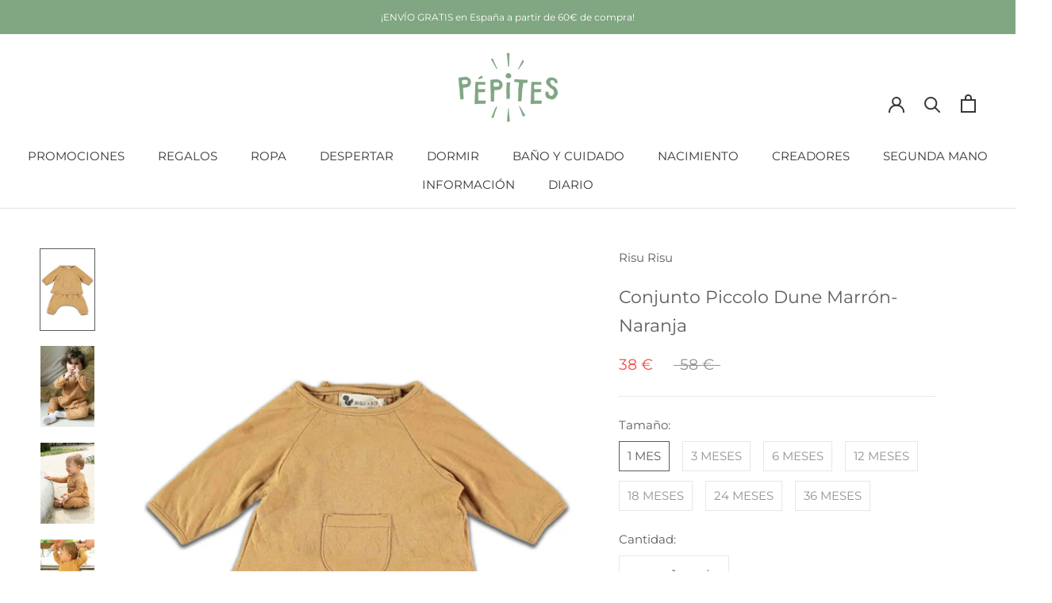

--- FILE ---
content_type: text/html; charset=utf-8
request_url: https://www.pepites.co/es/products/ensemble-cadeau-naissance-risu-risu-piccolo-dune-brun
body_size: 40162
content:
<!doctype html>

<html class="no-js" lang="es">
  <head>
<meta name="google-site-verification" content="t2fsCRnZEWGAYpa7aRy9ZKFYlY5oKUOFya7tCsd7wpQ" />
    <meta charset="utf-8"><title>Pijama Bebé Algodón Orgánico Conjunto / Pijamas - Risu Risu - Piccolo Dune Brown
&ndash; Pépites</title><meta name="description" content="Composición: 100% jersey de algodón orgánico certificado GOTS Conjunto de bebé de 2 piezas en jersey orgánico, de 1 mes a 18 meses, color marrón claro Conjunto de bebé perfecto desde el nacimiento. El Piccolo combina comodidad y elegancia para niños pequeños con el bolsillo en la parte delantera. Los pantalones con forma de saroual para mayor comodidad, el cierre cruzado en la parte superior de la espalda los convierten en un artículo imprescindible para los bebés. La parte superior está inspirada en los sujetadores de antaño, bien diseñados para bebés y, por supuesto, más allá. Las mamás lo meterán en su maleta de maternidad y no dudarán en elegirlo en varios colores. Este conjunto es mixto. El maillot exclusivo RISU.RISU ha sido tejido con algodón orgánico certificado GOTS y también teñido en Francia mediante el proceso GOTS, capaz de respetar la piel y el medio ambiente. Hecho en: Español ¿Por qué Pépites eligió esta prenda? Un poco retro, tanta poesía, ¡nos encanta Risu Risu! Una marca imaginada en Francia y producida en España y Francia, estampados sutiles, colores suaves. Nuestros bebés estarán tranquilos y con la máxima comodidad con estos bonitos conjuntos. Los juegos más vendidos como el Piccolo, el Corolle o el Cosi, pero también los famosos pequeños enamoramientos y muchos otros artículos aún más lindos. Sumérgete en el encantador universo comprometido de Risu Risu."><meta http-equiv="X-UA-Compatible" content="IE=edge,chrome=1">
    <meta name="viewport" content="width=device-width, initial-scale=1.0, height=device-height, minimum-scale=1.0, maximum-scale=1.0">
    <meta name="theme-color" content="">


    <!-- Google Tag Manager -->
	<script>
      (function(w,d,s,l,i){w[l]=w[l]||[];w[l].push({'gtm.start':
		new Date().getTime(),event:'gtm.js'});var f=d.getElementsByTagName(s)[0],
		j=d.createElement(s),dl=l!='dataLayer'?'&l='+l:'';j.async=true;j.src=
		'https://www.googletagmanager.com/gtm.js?id='+i+dl;f.parentNode.insertBefore(j,f);
		})(window,document,'script','dataLayer','GTM-KTC7KLV');
    </script>
	<!-- End Google Tag Manager -->


    <link rel="canonical" href="https://www.pepites.co/es/products/ensemble-cadeau-naissance-risu-risu-piccolo-dune-brun"><link rel="shortcut icon" href="//www.pepites.co/cdn/shop/files/Favicon_Vert_ad248ccc-6fef-4bf8-9d0d-538ac08d9c23_96x.png?v=1634162107" type="image/png"><meta property="og:type" content="product">
  <meta property="og:title" content="Conjunto Piccolo Dune Marrón-Naranja"><meta property="og:image" content="http://www.pepites.co/cdn/shop/products/ensemble-bebe-2-pieces-coton-bio-cadeau-naissance-risu-risu-piccolo-dune-brun-1.jpg?v=1637186172">
    <meta property="og:image:secure_url" content="https://www.pepites.co/cdn/shop/products/ensemble-bebe-2-pieces-coton-bio-cadeau-naissance-risu-risu-piccolo-dune-brun-1.jpg?v=1637186172">
    <meta property="og:image:width" content="1000">
    <meta property="og:image:height" content="1500"><meta property="product:price:amount" content="38">
  <meta property="product:price:currency" content="EUR"><meta property="og:description" content="Composición: 100% jersey de algodón orgánico certificado GOTS Conjunto de bebé de 2 piezas en jersey orgánico, de 1 mes a 18 meses, color marrón claro Conjunto de bebé perfecto desde el nacimiento. El Piccolo combina comodidad y elegancia para niños pequeños con el bolsillo en la parte delantera. Los pantalones con forma de saroual para mayor comodidad, el cierre cruzado en la parte superior de la espalda los convierten en un artículo imprescindible para los bebés. La parte superior está inspirada en los sujetadores de antaño, bien diseñados para bebés y, por supuesto, más allá. Las mamás lo meterán en su maleta de maternidad y no dudarán en elegirlo en varios colores. Este conjunto es mixto. El maillot exclusivo RISU.RISU ha sido tejido con algodón orgánico certificado GOTS y también teñido en Francia mediante el proceso GOTS, capaz de respetar la piel y el medio ambiente. Hecho en: Español ¿Por qué Pépites eligió esta prenda? Un poco retro, tanta poesía, ¡nos encanta Risu Risu! Una marca imaginada en Francia y producida en España y Francia, estampados sutiles, colores suaves. Nuestros bebés estarán tranquilos y con la máxima comodidad con estos bonitos conjuntos. Los juegos más vendidos como el Piccolo, el Corolle o el Cosi, pero también los famosos pequeños enamoramientos y muchos otros artículos aún más lindos. Sumérgete en el encantador universo comprometido de Risu Risu."><meta property="og:url" content="https://www.pepites.co/es/products/ensemble-cadeau-naissance-risu-risu-piccolo-dune-brun">
<meta property="og:site_name" content="Pépites"><meta name="twitter:card" content="summary"><meta name="twitter:title" content="Conjunto Piccolo Dune Marrón-Naranja">
  <meta name="twitter:description" content="Confección: Española Composición: 100 % jersey de algodón orgánico certificado GOTS ¿Por qué Pépites eligió esta prenda? Un poco retro, tanta poesía, ¡nos encanta Risu Risu! Una marca imaginada en Francia y producida en España y Francia, estampados sutiles, colores suaves. Nuestros bebés estarán tranquilos y con la máxima comodidad con estos bonitos conjuntos. Los juegos más vendidos como el Piccolo, el Corolle o el Cosi, pero también los famosos pequeños enamoramientos y muchos otros artículos aún más lindos. Sumérgete en el encantador universo comprometido de Risu Risu. Descripción de producto : Conjunto bebé 2 piezas en jersey orgánico, de 1 mes a 18 meses Conjunto de bebé perfecto desde el nacimiento. El Piccolo combina comodidad y elegancia para niños pequeños con el bolsillo en la parte delantera. Los pantalones con forma de saroual para mayor comodidad, el cierre cruzado">
  <meta name="twitter:image" content="https://www.pepites.co/cdn/shop/products/ensemble-bebe-2-pieces-coton-bio-cadeau-naissance-risu-risu-piccolo-dune-brun-1_600x600_crop_center.jpg?v=1637186172">
    <style>
  @font-face {
  font-family: Montserrat;
  font-weight: 400;
  font-style: normal;
  font-display: fallback;
  src: url("//www.pepites.co/cdn/fonts/montserrat/montserrat_n4.81949fa0ac9fd2021e16436151e8eaa539321637.woff2") format("woff2"),
       url("//www.pepites.co/cdn/fonts/montserrat/montserrat_n4.a6c632ca7b62da89c3594789ba828388aac693fe.woff") format("woff");
}

  @font-face {
  font-family: Montserrat;
  font-weight: 400;
  font-style: normal;
  font-display: fallback;
  src: url("//www.pepites.co/cdn/fonts/montserrat/montserrat_n4.81949fa0ac9fd2021e16436151e8eaa539321637.woff2") format("woff2"),
       url("//www.pepites.co/cdn/fonts/montserrat/montserrat_n4.a6c632ca7b62da89c3594789ba828388aac693fe.woff") format("woff");
}


  @font-face {
  font-family: Montserrat;
  font-weight: 700;
  font-style: normal;
  font-display: fallback;
  src: url("//www.pepites.co/cdn/fonts/montserrat/montserrat_n7.3c434e22befd5c18a6b4afadb1e3d77c128c7939.woff2") format("woff2"),
       url("//www.pepites.co/cdn/fonts/montserrat/montserrat_n7.5d9fa6e2cae713c8fb539a9876489d86207fe957.woff") format("woff");
}

  @font-face {
  font-family: Montserrat;
  font-weight: 400;
  font-style: italic;
  font-display: fallback;
  src: url("//www.pepites.co/cdn/fonts/montserrat/montserrat_i4.5a4ea298b4789e064f62a29aafc18d41f09ae59b.woff2") format("woff2"),
       url("//www.pepites.co/cdn/fonts/montserrat/montserrat_i4.072b5869c5e0ed5b9d2021e4c2af132e16681ad2.woff") format("woff");
}

  @font-face {
  font-family: Montserrat;
  font-weight: 700;
  font-style: italic;
  font-display: fallback;
  src: url("//www.pepites.co/cdn/fonts/montserrat/montserrat_i7.a0d4a463df4f146567d871890ffb3c80408e7732.woff2") format("woff2"),
       url("//www.pepites.co/cdn/fonts/montserrat/montserrat_i7.f6ec9f2a0681acc6f8152c40921d2a4d2e1a2c78.woff") format("woff");
}


  :root {
    --heading-font-family : Montserrat, sans-serif;
    --heading-font-weight : 400;
    --heading-font-style  : normal;

    --text-font-family : Montserrat, sans-serif;
    --text-font-weight : 400;
    --text-font-style  : normal;

    --base-text-font-size   : 15px;
    --default-text-font-size: 14px;--background          : #ffffff;
    --background-rgb      : 255, 255, 255;
    --light-background    : #ffffff;
    --light-background-rgb: 255, 255, 255;
    --heading-color       : #5c5c5c;
    --text-color          : #5c5c5c;
    --text-color-rgb      : 92, 92, 92;
    --text-color-light    : #939393;
    --text-color-light-rgb: 147, 147, 147;
    --link-color          : #80a682;
    --link-color-rgb      : 128, 166, 130;
    --border-color        : #e7e7e7;
    --border-color-rgb    : 231, 231, 231;

    --button-background    : #f2ba9c;
    --button-background-rgb: 242, 186, 156;
    --button-text-color    : #ffffff;

    --header-background       : #ffffff;
    --header-heading-color    : #363636;
    --header-light-text-color : #939393;
    --header-border-color     : #e1e1e1;

    --footer-background    : #80a682;
    --footer-text-color    : #eaeaea;
    --footer-heading-color : #ffffff;
    --footer-border-color  : #90b092;

    --navigation-background      : #ffffff;
    --navigation-background-rgb  : 255, 255, 255;
    --navigation-text-color      : #5c5c5c;
    --navigation-text-color-light: rgba(92, 92, 92, 0.5);
    --navigation-border-color    : rgba(92, 92, 92, 0.25);

    --newsletter-popup-background     : #ffffff;
    --newsletter-popup-text-color     : #5c5c5c;
    --newsletter-popup-text-color-rgb : 92, 92, 92;

    --secondary-elements-background       : #5c5c5c;
    --secondary-elements-background-rgb   : 92, 92, 92;
    --secondary-elements-text-color       : #ffffff;
    --secondary-elements-text-color-light : rgba(255, 255, 255, 0.5);
    --secondary-elements-border-color     : rgba(255, 255, 255, 0.25);

    --product-sale-price-color    : #f94c43;
    --product-sale-price-color-rgb: 249, 76, 67;
    --product-star-rating: #f6a429;

    /* Shopify related variables */
    --payment-terms-background-color: #ffffff;

    /* Products */

    --horizontal-spacing-four-products-per-row: 40px;
        --horizontal-spacing-two-products-per-row : 40px;

    --vertical-spacing-four-products-per-row: 60px;
        --vertical-spacing-two-products-per-row : 75px;

    /* Animation */
    --drawer-transition-timing: cubic-bezier(0.645, 0.045, 0.355, 1);
    --header-base-height: 80px; /* We set a default for browsers that do not support CSS variables */

    /* Cursors */
    --cursor-zoom-in-svg    : url(//www.pepites.co/cdn/shop/t/6/assets/cursor-zoom-in.svg?v=122378749701556440601634137337);
    --cursor-zoom-in-2x-svg : url(//www.pepites.co/cdn/shop/t/6/assets/cursor-zoom-in-2x.svg?v=50835523267676239671634137337);
  }
</style>

<script>
  // IE11 does not have support for CSS variables, so we have to polyfill them
  if (!(((window || {}).CSS || {}).supports && window.CSS.supports('(--a: 0)'))) {
    const script = document.createElement('script');
    script.type = 'text/javascript';
    script.src = 'https://cdn.jsdelivr.net/npm/css-vars-ponyfill@2';
    script.onload = function() {
      cssVars({});
    };

    document.getElementsByTagName('head')[0].appendChild(script);
  }
</script>

    <script>window.performance && window.performance.mark && window.performance.mark('shopify.content_for_header.start');</script><meta name="google-site-verification" content="Yof21EdwpM1Yc7GyA_UaOqGh8LLJ9Nn00QKGN9tWt1Q">
<meta id="shopify-digital-wallet" name="shopify-digital-wallet" content="/51442581682/digital_wallets/dialog">
<meta name="shopify-checkout-api-token" content="8014bc0db6f0ed6181e680711160932e">
<link rel="alternate" hreflang="x-default" href="https://www.pepites.co/products/ensemble-cadeau-naissance-risu-risu-piccolo-dune-brun">
<link rel="alternate" hreflang="fr" href="https://www.pepites.co/products/ensemble-cadeau-naissance-risu-risu-piccolo-dune-brun">
<link rel="alternate" hreflang="es" href="https://www.pepites.co/es/products/ensemble-cadeau-naissance-risu-risu-piccolo-dune-brun">
<link rel="alternate" hreflang="de" href="https://www.pepites.co/de/products/ensemble-cadeau-naissance-risu-risu-piccolo-dune-brun">
<link rel="alternate" hreflang="de-DE" href="https://www.pepites.co/de-de/products/ensemble-cadeau-naissance-risu-risu-piccolo-dune-brun">
<link rel="alternate" hreflang="es-ES" href="https://www.pepites.co/es-es/products/ensemble-cadeau-naissance-risu-risu-piccolo-dune-brun">
<link rel="alternate" hreflang="fr-IT" href="https://www.pepites.co/fr-it/products/ensemble-cadeau-naissance-risu-risu-piccolo-dune-brun">
<link rel="alternate" type="application/json+oembed" href="https://www.pepites.co/es/products/ensemble-cadeau-naissance-risu-risu-piccolo-dune-brun.oembed">
<script async="async" src="/checkouts/internal/preloads.js?locale=es-FR"></script>
<link rel="preconnect" href="https://shop.app" crossorigin="anonymous">
<script async="async" src="https://shop.app/checkouts/internal/preloads.js?locale=es-FR&shop_id=51442581682" crossorigin="anonymous"></script>
<script id="shopify-features" type="application/json">{"accessToken":"8014bc0db6f0ed6181e680711160932e","betas":["rich-media-storefront-analytics"],"domain":"www.pepites.co","predictiveSearch":true,"shopId":51442581682,"locale":"es"}</script>
<script>var Shopify = Shopify || {};
Shopify.shop = "pepitesco.myshopify.com";
Shopify.locale = "es";
Shopify.currency = {"active":"EUR","rate":"1.0"};
Shopify.country = "FR";
Shopify.theme = {"name":"Pépites Prestige 5.3.5","id":127392874674,"schema_name":"Prestige","schema_version":"5.3.5","theme_store_id":855,"role":"main"};
Shopify.theme.handle = "null";
Shopify.theme.style = {"id":null,"handle":null};
Shopify.cdnHost = "www.pepites.co/cdn";
Shopify.routes = Shopify.routes || {};
Shopify.routes.root = "/es/";</script>
<script type="module">!function(o){(o.Shopify=o.Shopify||{}).modules=!0}(window);</script>
<script>!function(o){function n(){var o=[];function n(){o.push(Array.prototype.slice.apply(arguments))}return n.q=o,n}var t=o.Shopify=o.Shopify||{};t.loadFeatures=n(),t.autoloadFeatures=n()}(window);</script>
<script>
  window.ShopifyPay = window.ShopifyPay || {};
  window.ShopifyPay.apiHost = "shop.app\/pay";
  window.ShopifyPay.redirectState = null;
</script>
<script id="shop-js-analytics" type="application/json">{"pageType":"product"}</script>
<script defer="defer" async type="module" src="//www.pepites.co/cdn/shopifycloud/shop-js/modules/v2/client.init-shop-cart-sync_CvZOh8Af.es.esm.js"></script>
<script defer="defer" async type="module" src="//www.pepites.co/cdn/shopifycloud/shop-js/modules/v2/chunk.common_3Rxs6Qxh.esm.js"></script>
<script type="module">
  await import("//www.pepites.co/cdn/shopifycloud/shop-js/modules/v2/client.init-shop-cart-sync_CvZOh8Af.es.esm.js");
await import("//www.pepites.co/cdn/shopifycloud/shop-js/modules/v2/chunk.common_3Rxs6Qxh.esm.js");

  window.Shopify.SignInWithShop?.initShopCartSync?.({"fedCMEnabled":true,"windoidEnabled":true});

</script>
<script>
  window.Shopify = window.Shopify || {};
  if (!window.Shopify.featureAssets) window.Shopify.featureAssets = {};
  window.Shopify.featureAssets['shop-js'] = {"shop-cart-sync":["modules/v2/client.shop-cart-sync_rmK0axmV.es.esm.js","modules/v2/chunk.common_3Rxs6Qxh.esm.js"],"init-fed-cm":["modules/v2/client.init-fed-cm_ZaR7zFve.es.esm.js","modules/v2/chunk.common_3Rxs6Qxh.esm.js"],"shop-button":["modules/v2/client.shop-button_DtKRgnFY.es.esm.js","modules/v2/chunk.common_3Rxs6Qxh.esm.js"],"shop-cash-offers":["modules/v2/client.shop-cash-offers_CD08217J.es.esm.js","modules/v2/chunk.common_3Rxs6Qxh.esm.js","modules/v2/chunk.modal_DPIzVVvN.esm.js"],"init-windoid":["modules/v2/client.init-windoid_B42Q2JHR.es.esm.js","modules/v2/chunk.common_3Rxs6Qxh.esm.js"],"shop-toast-manager":["modules/v2/client.shop-toast-manager_BhL87v9O.es.esm.js","modules/v2/chunk.common_3Rxs6Qxh.esm.js"],"init-shop-email-lookup-coordinator":["modules/v2/client.init-shop-email-lookup-coordinator_CFAE-OH8.es.esm.js","modules/v2/chunk.common_3Rxs6Qxh.esm.js"],"init-shop-cart-sync":["modules/v2/client.init-shop-cart-sync_CvZOh8Af.es.esm.js","modules/v2/chunk.common_3Rxs6Qxh.esm.js"],"avatar":["modules/v2/client.avatar_BTnouDA3.es.esm.js"],"pay-button":["modules/v2/client.pay-button_x3Sl_UWF.es.esm.js","modules/v2/chunk.common_3Rxs6Qxh.esm.js"],"init-customer-accounts":["modules/v2/client.init-customer-accounts_DwzgN7WB.es.esm.js","modules/v2/client.shop-login-button_Bwv8tzNm.es.esm.js","modules/v2/chunk.common_3Rxs6Qxh.esm.js","modules/v2/chunk.modal_DPIzVVvN.esm.js"],"init-shop-for-new-customer-accounts":["modules/v2/client.init-shop-for-new-customer-accounts_l0dYgp_m.es.esm.js","modules/v2/client.shop-login-button_Bwv8tzNm.es.esm.js","modules/v2/chunk.common_3Rxs6Qxh.esm.js","modules/v2/chunk.modal_DPIzVVvN.esm.js"],"shop-login-button":["modules/v2/client.shop-login-button_Bwv8tzNm.es.esm.js","modules/v2/chunk.common_3Rxs6Qxh.esm.js","modules/v2/chunk.modal_DPIzVVvN.esm.js"],"init-customer-accounts-sign-up":["modules/v2/client.init-customer-accounts-sign-up_CqSuJy7r.es.esm.js","modules/v2/client.shop-login-button_Bwv8tzNm.es.esm.js","modules/v2/chunk.common_3Rxs6Qxh.esm.js","modules/v2/chunk.modal_DPIzVVvN.esm.js"],"shop-follow-button":["modules/v2/client.shop-follow-button_sMoqSZtr.es.esm.js","modules/v2/chunk.common_3Rxs6Qxh.esm.js","modules/v2/chunk.modal_DPIzVVvN.esm.js"],"checkout-modal":["modules/v2/client.checkout-modal_CwKmoEcx.es.esm.js","modules/v2/chunk.common_3Rxs6Qxh.esm.js","modules/v2/chunk.modal_DPIzVVvN.esm.js"],"lead-capture":["modules/v2/client.lead-capture_De9xQpTV.es.esm.js","modules/v2/chunk.common_3Rxs6Qxh.esm.js","modules/v2/chunk.modal_DPIzVVvN.esm.js"],"shop-login":["modules/v2/client.shop-login_DZKlOsWP.es.esm.js","modules/v2/chunk.common_3Rxs6Qxh.esm.js","modules/v2/chunk.modal_DPIzVVvN.esm.js"],"payment-terms":["modules/v2/client.payment-terms_WyOlUs-o.es.esm.js","modules/v2/chunk.common_3Rxs6Qxh.esm.js","modules/v2/chunk.modal_DPIzVVvN.esm.js"]};
</script>
<script>(function() {
  var isLoaded = false;
  function asyncLoad() {
    if (isLoaded) return;
    isLoaded = true;
    var urls = ["\/\/code.tidio.co\/5pfujjziii2gxzz9dg49rhstlbdjey3u.js?shop=pepitesco.myshopify.com","https:\/\/formbuilder.hulkapps.com\/skeletopapp.js?shop=pepitesco.myshopify.com","https:\/\/plugin.brevo.com\/integrations\/api\/automation\/script?user_connection_id=61d2d1cff8e03957366163a4\u0026ma-key=o787n0ze9gx8uj7heaa7rdyj\u0026shop=pepitesco.myshopify.com","https:\/\/plugin.brevo.com\/integrations\/api\/sy\/cart_tracking\/script?user_connection_id=61d2d1cff8e03957366163a4\u0026ma-key=o787n0ze9gx8uj7heaa7rdyj\u0026shop=pepitesco.myshopify.com","https:\/\/maps.boxtal.com\/api\/v2\/maps-shopify\/script.js?shop=pepitesco.myshopify.com"];
    for (var i = 0; i < urls.length; i++) {
      var s = document.createElement('script');
      s.type = 'text/javascript';
      s.async = true;
      s.src = urls[i];
      var x = document.getElementsByTagName('script')[0];
      x.parentNode.insertBefore(s, x);
    }
  };
  if(window.attachEvent) {
    window.attachEvent('onload', asyncLoad);
  } else {
    window.addEventListener('load', asyncLoad, false);
  }
})();</script>
<script id="__st">var __st={"a":51442581682,"offset":3600,"reqid":"e6fe47be-af19-427d-90a3-1a56f363bcce-1768819035","pageurl":"www.pepites.co\/es\/products\/ensemble-cadeau-naissance-risu-risu-piccolo-dune-brun","u":"f891e923eebc","p":"product","rtyp":"product","rid":7047766442162};</script>
<script>window.ShopifyPaypalV4VisibilityTracking = true;</script>
<script id="form-persister">!function(){'use strict';const t='contact',e='new_comment',n=[[t,t],['blogs',e],['comments',e],[t,'customer']],o='password',r='form_key',c=['recaptcha-v3-token','g-recaptcha-response','h-captcha-response',o],s=()=>{try{return window.sessionStorage}catch{return}},i='__shopify_v',u=t=>t.elements[r],a=function(){const t=[...n].map((([t,e])=>`form[action*='/${t}']:not([data-nocaptcha='true']) input[name='form_type'][value='${e}']`)).join(',');var e;return e=t,()=>e?[...document.querySelectorAll(e)].map((t=>t.form)):[]}();function m(t){const e=u(t);a().includes(t)&&(!e||!e.value)&&function(t){try{if(!s())return;!function(t){const e=s();if(!e)return;const n=u(t);if(!n)return;const o=n.value;o&&e.removeItem(o)}(t);const e=Array.from(Array(32),(()=>Math.random().toString(36)[2])).join('');!function(t,e){u(t)||t.append(Object.assign(document.createElement('input'),{type:'hidden',name:r})),t.elements[r].value=e}(t,e),function(t,e){const n=s();if(!n)return;const r=[...t.querySelectorAll(`input[type='${o}']`)].map((({name:t})=>t)),u=[...c,...r],a={};for(const[o,c]of new FormData(t).entries())u.includes(o)||(a[o]=c);n.setItem(e,JSON.stringify({[i]:1,action:t.action,data:a}))}(t,e)}catch(e){console.error('failed to persist form',e)}}(t)}const f=t=>{if('true'===t.dataset.persistBound)return;const e=function(t,e){const n=function(t){return'function'==typeof t.submit?t.submit:HTMLFormElement.prototype.submit}(t).bind(t);return function(){let t;return()=>{t||(t=!0,(()=>{try{e(),n()}catch(t){(t=>{console.error('form submit failed',t)})(t)}})(),setTimeout((()=>t=!1),250))}}()}(t,(()=>{m(t)}));!function(t,e){if('function'==typeof t.submit&&'function'==typeof e)try{t.submit=e}catch{}}(t,e),t.addEventListener('submit',(t=>{t.preventDefault(),e()})),t.dataset.persistBound='true'};!function(){function t(t){const e=(t=>{const e=t.target;return e instanceof HTMLFormElement?e:e&&e.form})(t);e&&m(e)}document.addEventListener('submit',t),document.addEventListener('DOMContentLoaded',(()=>{const e=a();for(const t of e)f(t);var n;n=document.body,new window.MutationObserver((t=>{for(const e of t)if('childList'===e.type&&e.addedNodes.length)for(const t of e.addedNodes)1===t.nodeType&&'FORM'===t.tagName&&a().includes(t)&&f(t)})).observe(n,{childList:!0,subtree:!0,attributes:!1}),document.removeEventListener('submit',t)}))}()}();</script>
<script integrity="sha256-4kQ18oKyAcykRKYeNunJcIwy7WH5gtpwJnB7kiuLZ1E=" data-source-attribution="shopify.loadfeatures" defer="defer" src="//www.pepites.co/cdn/shopifycloud/storefront/assets/storefront/load_feature-a0a9edcb.js" crossorigin="anonymous"></script>
<script crossorigin="anonymous" defer="defer" src="//www.pepites.co/cdn/shopifycloud/storefront/assets/shopify_pay/storefront-65b4c6d7.js?v=20250812"></script>
<script data-source-attribution="shopify.dynamic_checkout.dynamic.init">var Shopify=Shopify||{};Shopify.PaymentButton=Shopify.PaymentButton||{isStorefrontPortableWallets:!0,init:function(){window.Shopify.PaymentButton.init=function(){};var t=document.createElement("script");t.src="https://www.pepites.co/cdn/shopifycloud/portable-wallets/latest/portable-wallets.es.js",t.type="module",document.head.appendChild(t)}};
</script>
<script data-source-attribution="shopify.dynamic_checkout.buyer_consent">
  function portableWalletsHideBuyerConsent(e){var t=document.getElementById("shopify-buyer-consent"),n=document.getElementById("shopify-subscription-policy-button");t&&n&&(t.classList.add("hidden"),t.setAttribute("aria-hidden","true"),n.removeEventListener("click",e))}function portableWalletsShowBuyerConsent(e){var t=document.getElementById("shopify-buyer-consent"),n=document.getElementById("shopify-subscription-policy-button");t&&n&&(t.classList.remove("hidden"),t.removeAttribute("aria-hidden"),n.addEventListener("click",e))}window.Shopify?.PaymentButton&&(window.Shopify.PaymentButton.hideBuyerConsent=portableWalletsHideBuyerConsent,window.Shopify.PaymentButton.showBuyerConsent=portableWalletsShowBuyerConsent);
</script>
<script data-source-attribution="shopify.dynamic_checkout.cart.bootstrap">document.addEventListener("DOMContentLoaded",(function(){function t(){return document.querySelector("shopify-accelerated-checkout-cart, shopify-accelerated-checkout")}if(t())Shopify.PaymentButton.init();else{new MutationObserver((function(e,n){t()&&(Shopify.PaymentButton.init(),n.disconnect())})).observe(document.body,{childList:!0,subtree:!0})}}));
</script>
<link id="shopify-accelerated-checkout-styles" rel="stylesheet" media="screen" href="https://www.pepites.co/cdn/shopifycloud/portable-wallets/latest/accelerated-checkout-backwards-compat.css" crossorigin="anonymous">
<style id="shopify-accelerated-checkout-cart">
        #shopify-buyer-consent {
  margin-top: 1em;
  display: inline-block;
  width: 100%;
}

#shopify-buyer-consent.hidden {
  display: none;
}

#shopify-subscription-policy-button {
  background: none;
  border: none;
  padding: 0;
  text-decoration: underline;
  font-size: inherit;
  cursor: pointer;
}

#shopify-subscription-policy-button::before {
  box-shadow: none;
}

      </style>

<script>window.performance && window.performance.mark && window.performance.mark('shopify.content_for_header.end');</script>

    <link rel="stylesheet" href="//www.pepites.co/cdn/shop/t/6/assets/theme.css?v=128170775863321500951690596035">

    <script>// This allows to expose several variables to the global scope, to be used in scripts
      window.theme = {
        pageType: "product",
        moneyFormat: "{{amount_no_decimals}} €",
        moneyWithCurrencyFormat: "€{{amount_no_decimals}} EUR",
        currencyCodeEnabled: false,
        productImageSize: "natural",
        searchMode: "product,article,page",
        showPageTransition: false,
        showElementStaggering: true,
        showImageZooming: true
      };

      window.routes = {
        rootUrl: "\/es",
        rootUrlWithoutSlash: "\/es",
        cartUrl: "\/es\/cart",
        cartAddUrl: "\/es\/cart\/add",
        cartChangeUrl: "\/es\/cart\/change",
        searchUrl: "\/es\/search",
        productRecommendationsUrl: "\/es\/recommendations\/products"
      };

      window.languages = {
        cartAddNote: "Añadir una nota de pedido",
        cartEditNote: "Editar nota de pedido",
        productImageLoadingError: "Esta imagen no pudo ser cargada. Intente volver a cargar la página.",
        productFormAddToCart: "Añadir al carrito",
        productFormUnavailable: "No disponible",
        productFormSoldOut: "Agotado",
        shippingEstimatorOneResult: "1 opción disponible",
        shippingEstimatorMoreResults: "{{count}} opciones disponibles:",
        shippingEstimatorNoResults: "No se pudo encontrar ningún envío"
      };

      window.lazySizesConfig = {
        loadHidden: false,
        hFac: 0.5,
        expFactor: 2,
        ricTimeout: 150,
        lazyClass: 'Image--lazyLoad',
        loadingClass: 'Image--lazyLoading',
        loadedClass: 'Image--lazyLoaded'
      };

      document.documentElement.className = document.documentElement.className.replace('no-js', 'js');
      document.documentElement.style.setProperty('--window-height', window.innerHeight + 'px');

      // We do a quick detection of some features (we could use Modernizr but for so little...)
      (function() {
        document.documentElement.className += ((window.CSS && window.CSS.supports('(position: sticky) or (position: -webkit-sticky)')) ? ' supports-sticky' : ' no-supports-sticky');
        document.documentElement.className += (window.matchMedia('(-moz-touch-enabled: 1), (hover: none)')).matches ? ' no-supports-hover' : ' supports-hover';
      }());

      
    </script>

    <script src="//www.pepites.co/cdn/shop/t/6/assets/lazysizes.min.js?v=174358363404432586981634080608" async></script><script src="//www.pepites.co/cdn/shop/t/6/assets/libs.min.js?v=26178543184394469741634080608" defer></script>
    <script src="//www.pepites.co/cdn/shop/t/6/assets/theme.js?v=116616291232043488551634080610" defer></script>
    <script src="//www.pepites.co/cdn/shop/t/6/assets/custom.js?v=183944157590872491501634080607" defer></script>

    <script>
      (function () {
        window.onpageshow = function() {
          if (window.theme.showPageTransition) {
            var pageTransition = document.querySelector('.PageTransition');

            if (pageTransition) {
              pageTransition.style.visibility = 'visible';
              pageTransition.style.opacity = '0';
            }
          }

          // When the page is loaded from the cache, we have to reload the cart content
          document.documentElement.dispatchEvent(new CustomEvent('cart:refresh', {
            bubbles: true
          }));
        };
      })();
    </script>

  <!-- Hiding Account Pages from Search Engines -->
    
    
    
    
    
    
    
    
  <!-- Hiding Account Pages from Search Engines -->

    
  <script type="application/ld+json">
  {
    "@context": "http://schema.org",
    "@type": "Product",
    "offers": [{
          "@type": "Offer",
          "name": "1 MES",
          "availability":"https://schema.org/InStock",
          "price": 38.0,
          "priceCurrency": "EUR",
          "priceValidUntil": "2026-01-29","sku": "21WRIS-ENPD-1M","url": "/es/products/ensemble-cadeau-naissance-risu-risu-piccolo-dune-brun?variant=41050528350386"
        },
{
          "@type": "Offer",
          "name": "3 MESES",
          "availability":"https://schema.org/OutOfStock",
          "price": 38.0,
          "priceCurrency": "EUR",
          "priceValidUntil": "2026-01-29","sku": "21WRIS-ENPD-3M","url": "/es/products/ensemble-cadeau-naissance-risu-risu-piccolo-dune-brun?variant=41050528383154"
        },
{
          "@type": "Offer",
          "name": "6 MESES",
          "availability":"https://schema.org/OutOfStock",
          "price": 38.0,
          "priceCurrency": "EUR",
          "priceValidUntil": "2026-01-29","sku": "21WRIS-ENPD-6M","url": "/es/products/ensemble-cadeau-naissance-risu-risu-piccolo-dune-brun?variant=41050528415922"
        },
{
          "@type": "Offer",
          "name": "12 MESES",
          "availability":"https://schema.org/InStock",
          "price": 38.0,
          "priceCurrency": "EUR",
          "priceValidUntil": "2026-01-29","sku": "21WRIS-ENPD-12M","url": "/es/products/ensemble-cadeau-naissance-risu-risu-piccolo-dune-brun?variant=41050528448690"
        },
{
          "@type": "Offer",
          "name": "18 MESES",
          "availability":"https://schema.org/OutOfStock",
          "price": 38.0,
          "priceCurrency": "EUR",
          "priceValidUntil": "2026-01-29","sku": "21WRIS-ENPD-18M","url": "/es/products/ensemble-cadeau-naissance-risu-risu-piccolo-dune-brun?variant=41050528481458"
        },
{
          "@type": "Offer",
          "name": "24 MESES",
          "availability":"https://schema.org/OutOfStock",
          "price": 38.0,
          "priceCurrency": "EUR",
          "priceValidUntil": "2026-01-29","sku": "21WRIS-ENPD-24M","url": "/es/products/ensemble-cadeau-naissance-risu-risu-piccolo-dune-brun?variant=41050528514226"
        },
{
          "@type": "Offer",
          "name": "36 MESES",
          "availability":"https://schema.org/OutOfStock",
          "price": 38.0,
          "priceCurrency": "EUR",
          "priceValidUntil": "2026-01-29","sku": "21WRIS-ENPD-36M","url": "/es/products/ensemble-cadeau-naissance-risu-risu-piccolo-dune-brun?variant=41050528546994"
        }
],
    "brand": {
      "name": "Risu Risu"
    },
    "name": "Conjunto Piccolo Dune Marrón-Naranja",
    "description": " Confección: Española\n Composición: 100 % jersey de algodón orgánico certificado GOTS\n ¿Por qué Pépites eligió esta prenda? Un poco retro, tanta poesía, ¡nos encanta Risu Risu! Una marca imaginada en Francia y producida en España y Francia, estampados sutiles, colores suaves. Nuestros bebés estarán tranquilos y con la máxima comodidad con estos bonitos conjuntos. Los juegos más vendidos como el Piccolo, el Corolle o el Cosi, pero también los famosos pequeños enamoramientos y muchos otros artículos aún más lindos. Sumérgete en el encantador universo comprometido de Risu Risu.\n Descripción de producto : Conjunto bebé 2 piezas en jersey orgánico, de 1 mes a 18 meses\n\nConjunto de bebé perfecto desde el nacimiento.\n\nEl Piccolo combina comodidad y elegancia para niños pequeños con el bolsillo en la parte delantera.\n\nLos pantalones con forma de saroual para mayor comodidad, el cierre cruzado en la parte superior de la espalda los convierten en un artículo imprescindible para los bebés.\n\nLa parte superior está inspirada en los sujetadores de antaño, bien diseñados para bebés y, por supuesto, más allá.\n\nLas mamás lo meterán en su maleta de maternidad y no dudarán en elegirlo en varios colores.\nEste conjunto es mixto.\nEl maillot exclusivo RISU.RISU ha sido tejido con algodón orgánico certificado GOTS y también teñido en Francia mediante el proceso GOTS, capaz de respetar la piel y el medio ambiente.\n",
    "category": "Juntos",
    "url": "/es/products/ensemble-cadeau-naissance-risu-risu-piccolo-dune-brun",
    "sku": "21WRIS-ENPD-1M",
    "image": {
      "@type": "ImageObject",
      "url": "https://www.pepites.co/cdn/shop/products/ensemble-bebe-2-pieces-coton-bio-cadeau-naissance-risu-risu-piccolo-dune-brun-1_1024x.jpg?v=1637186172",
      "image": "https://www.pepites.co/cdn/shop/products/ensemble-bebe-2-pieces-coton-bio-cadeau-naissance-risu-risu-piccolo-dune-brun-1_1024x.jpg?v=1637186172",
      "name": "Ensemble bébé pour cadeau de naissance original - Risu Risu - Ensemble Piccolo Dune Brun-Orange en coton bio - Photo 1",
      "width": "1024",
      "height": "1024"
    }
  }
  </script>



  <script type="application/ld+json">
  {
    "@context": "http://schema.org",
    "@type": "BreadcrumbList",
  "itemListElement": [{
      "@type": "ListItem",
      "position": 1,
      "name": "Home",
      "item": "https://www.pepites.co"
    },{
          "@type": "ListItem",
          "position": 2,
          "name": "Conjunto Piccolo Dune Marrón-Naranja",
          "item": "https://www.pepites.co/es/products/ensemble-cadeau-naissance-risu-risu-piccolo-dune-brun"
        }]
  }
  </script>


  <!-- BEGIN app block: shopify://apps/klaviyo-email-marketing-sms/blocks/klaviyo-onsite-embed/2632fe16-c075-4321-a88b-50b567f42507 -->












  <script async src="https://static.klaviyo.com/onsite/js/YhsYtC/klaviyo.js?company_id=YhsYtC"></script>
  <script>!function(){if(!window.klaviyo){window._klOnsite=window._klOnsite||[];try{window.klaviyo=new Proxy({},{get:function(n,i){return"push"===i?function(){var n;(n=window._klOnsite).push.apply(n,arguments)}:function(){for(var n=arguments.length,o=new Array(n),w=0;w<n;w++)o[w]=arguments[w];var t="function"==typeof o[o.length-1]?o.pop():void 0,e=new Promise((function(n){window._klOnsite.push([i].concat(o,[function(i){t&&t(i),n(i)}]))}));return e}}})}catch(n){window.klaviyo=window.klaviyo||[],window.klaviyo.push=function(){var n;(n=window._klOnsite).push.apply(n,arguments)}}}}();</script>

  
    <script id="viewed_product">
      if (item == null) {
        var _learnq = _learnq || [];

        var MetafieldReviews = null
        var MetafieldYotpoRating = null
        var MetafieldYotpoCount = null
        var MetafieldLooxRating = null
        var MetafieldLooxCount = null
        var okendoProduct = null
        var okendoProductReviewCount = null
        var okendoProductReviewAverageValue = null
        try {
          // The following fields are used for Customer Hub recently viewed in order to add reviews.
          // This information is not part of __kla_viewed. Instead, it is part of __kla_viewed_reviewed_items
          MetafieldReviews = {};
          MetafieldYotpoRating = null
          MetafieldYotpoCount = null
          MetafieldLooxRating = null
          MetafieldLooxCount = null

          okendoProduct = null
          // If the okendo metafield is not legacy, it will error, which then requires the new json formatted data
          if (okendoProduct && 'error' in okendoProduct) {
            okendoProduct = null
          }
          okendoProductReviewCount = okendoProduct ? okendoProduct.reviewCount : null
          okendoProductReviewAverageValue = okendoProduct ? okendoProduct.reviewAverageValue : null
        } catch (error) {
          console.error('Error in Klaviyo onsite reviews tracking:', error);
        }

        var item = {
          Name: "Conjunto Piccolo Dune Marrón-Naranja",
          ProductID: 7047766442162,
          Categories: ["Colección Otoño-Invierno","Colección Otoño-Invierno","Colección Primavera-Verano","COMBI","Conjuntos","Nacimiento","Precio: 20 € \u0026lt; ... \u0026lt; 40 €","Regalos de nacimiento","Risu Risu","Todos los regalos de nacimiento"],
          ImageURL: "https://www.pepites.co/cdn/shop/products/ensemble-bebe-2-pieces-coton-bio-cadeau-naissance-risu-risu-piccolo-dune-brun-1_grande.jpg?v=1637186172",
          URL: "https://www.pepites.co/es/products/ensemble-cadeau-naissance-risu-risu-piccolo-dune-brun",
          Brand: "Risu Risu",
          Price: "38 €",
          Value: "38",
          CompareAtPrice: "58 €"
        };
        _learnq.push(['track', 'Viewed Product', item]);
        _learnq.push(['trackViewedItem', {
          Title: item.Name,
          ItemId: item.ProductID,
          Categories: item.Categories,
          ImageUrl: item.ImageURL,
          Url: item.URL,
          Metadata: {
            Brand: item.Brand,
            Price: item.Price,
            Value: item.Value,
            CompareAtPrice: item.CompareAtPrice
          },
          metafields:{
            reviews: MetafieldReviews,
            yotpo:{
              rating: MetafieldYotpoRating,
              count: MetafieldYotpoCount,
            },
            loox:{
              rating: MetafieldLooxRating,
              count: MetafieldLooxCount,
            },
            okendo: {
              rating: okendoProductReviewAverageValue,
              count: okendoProductReviewCount,
            }
          }
        }]);
      }
    </script>
  




  <script>
    window.klaviyoReviewsProductDesignMode = false
  </script>







<!-- END app block --><!-- BEGIN app block: shopify://apps/hulk-form-builder/blocks/app-embed/b6b8dd14-356b-4725-a4ed-77232212b3c3 --><!-- BEGIN app snippet: hulkapps-formbuilder-theme-ext --><script type="text/javascript">
  
  if (typeof window.formbuilder_customer != "object") {
        window.formbuilder_customer = {}
  }

  window.hulkFormBuilder = {
    form_data: {},
    shop_data: {"shop_qrnY4DdRtkG_7-8Xc0a-8g":{"shop_uuid":"qrnY4DdRtkG_7-8Xc0a-8g","shop_timezone":"Europe\/Paris","shop_id":47010,"shop_is_after_submit_enabled":true,"shop_shopify_plan":"basic","shop_shopify_domain":"pepitesco.myshopify.com","shop_created_at":"2021-01-29T06:56:38.014-06:00","is_skip_metafield":false,"shop_deleted":false,"shop_disabled":false}},
    settings_data: {"shop_settings":{"shop_customise_msgs":[],"default_customise_msgs":{"is_required":"is required","thank_you":"Thank you! The form was submitted successfully.","processing":"Processing...","valid_data":"Please provide valid data","valid_email":"Provide valid email format","valid_tags":"HTML Tags are not allowed","valid_phone":"Provide valid phone number","valid_captcha":"Please provide valid captcha response","valid_url":"Provide valid URL","only_number_alloud":"Provide valid number in","number_less":"must be less than","number_more":"must be more than","image_must_less":"Image must be less than 20MB","image_number":"Images allowed","image_extension":"Invalid extension! Please provide image file","error_image_upload":"Error in image upload. Please try again.","error_file_upload":"Error in file upload. Please try again.","your_response":"Your response","error_form_submit":"Error occur.Please try again after sometime.","email_submitted":"Form with this email is already submitted","invalid_email_by_zerobounce":"The email address you entered appears to be invalid. Please check it and try again.","download_file":"Download file","card_details_invalid":"Your card details are invalid","card_details":"Card details","please_enter_card_details":"Please enter card details","card_number":"Card number","exp_mm":"Exp MM","exp_yy":"Exp YY","crd_cvc":"CVV","payment_value":"Payment amount","please_enter_payment_amount":"Please enter payment amount","address1":"Address line 1","address2":"Address line 2","city":"City","province":"Province","zipcode":"Zip code","country":"Country","blocked_domain":"This form does not accept addresses from","file_must_less":"File must be less than 20MB","file_extension":"Invalid extension! Please provide file","only_file_number_alloud":"files allowed","previous":"Previous","next":"Next","must_have_a_input":"Please enter at least one field.","please_enter_required_data":"Please enter required data","atleast_one_special_char":"Include at least one special character","atleast_one_lowercase_char":"Include at least one lowercase character","atleast_one_uppercase_char":"Include at least one uppercase character","atleast_one_number":"Include at least one number","must_have_8_chars":"Must have 8 characters long","be_between_8_and_12_chars":"Be between 8 and 12 characters long","please_select":"Please Select","phone_submitted":"Form with this phone number is already submitted","user_res_parse_error":"Error while submitting the form","valid_same_values":"values must be same","product_choice_clear_selection":"Clear Selection","picture_choice_clear_selection":"Clear Selection","remove_all_for_file_image_upload":"Remove All","invalid_file_type_for_image_upload":"You can't upload files of this type.","invalid_file_type_for_signature_upload":"You can't upload files of this type.","max_files_exceeded_for_file_upload":"You can not upload any more files.","max_files_exceeded_for_image_upload":"You can not upload any more files.","file_already_exist":"File already uploaded","max_limit_exceed":"You have added the maximum number of text fields.","cancel_upload_for_file_upload":"Cancel upload","cancel_upload_for_image_upload":"Cancel upload","cancel_upload_for_signature_upload":"Cancel upload"},"shop_blocked_domains":[]}},
    features_data: {"shop_plan_features":{"shop_plan_features":["unlimited-forms","full-design-customization","export-form-submissions","multiple-recipients-for-form-submissions","multiple-admin-notifications","enable-captcha","unlimited-file-uploads","save-submitted-form-data","set-auto-response-message","conditional-logic","form-banner","save-as-draft-facility","include-user-response-in-admin-email","disable-form-submission","file-upload"]}},
    shop: null,
    shop_id: null,
    plan_features: null,
    validateDoubleQuotes: false,
    assets: {
      extraFunctions: "https://cdn.shopify.com/extensions/019bb5ee-ec40-7527-955d-c1b8751eb060/form-builder-by-hulkapps-50/assets/extra-functions.js",
      extraStyles: "https://cdn.shopify.com/extensions/019bb5ee-ec40-7527-955d-c1b8751eb060/form-builder-by-hulkapps-50/assets/extra-styles.css",
      bootstrapStyles: "https://cdn.shopify.com/extensions/019bb5ee-ec40-7527-955d-c1b8751eb060/form-builder-by-hulkapps-50/assets/theme-app-extension-bootstrap.css"
    },
    translations: {
      htmlTagNotAllowed: "HTML Tags are not allowed",
      sqlQueryNotAllowed: "SQL Queries are not allowed",
      doubleQuoteNotAllowed: "Double quotes are not allowed",
      vorwerkHttpWwwNotAllowed: "The words \u0026#39;http\u0026#39; and \u0026#39;www\u0026#39; are not allowed. Please remove them and try again.",
      maxTextFieldsReached: "You have added the maximum number of text fields.",
      avoidNegativeWords: "Avoid negative words: Don\u0026#39;t use negative words in your contact message.",
      customDesignOnly: "This form is for custom designs requests. For general inquiries please contact our team at info@stagheaddesigns.com",
      zerobounceApiErrorMsg: "We couldn\u0026#39;t verify your email due to a technical issue. Please try again later.",
    }

  }

  

  window.FbThemeAppExtSettingsHash = {}
  
</script><!-- END app snippet --><!-- END app block --><script src="https://cdn.shopify.com/extensions/019bb5ee-ec40-7527-955d-c1b8751eb060/form-builder-by-hulkapps-50/assets/form-builder-script.js" type="text/javascript" defer="defer"></script>
<link href="https://monorail-edge.shopifysvc.com" rel="dns-prefetch">
<script>(function(){if ("sendBeacon" in navigator && "performance" in window) {try {var session_token_from_headers = performance.getEntriesByType('navigation')[0].serverTiming.find(x => x.name == '_s').description;} catch {var session_token_from_headers = undefined;}var session_cookie_matches = document.cookie.match(/_shopify_s=([^;]*)/);var session_token_from_cookie = session_cookie_matches && session_cookie_matches.length === 2 ? session_cookie_matches[1] : "";var session_token = session_token_from_headers || session_token_from_cookie || "";function handle_abandonment_event(e) {var entries = performance.getEntries().filter(function(entry) {return /monorail-edge.shopifysvc.com/.test(entry.name);});if (!window.abandonment_tracked && entries.length === 0) {window.abandonment_tracked = true;var currentMs = Date.now();var navigation_start = performance.timing.navigationStart;var payload = {shop_id: 51442581682,url: window.location.href,navigation_start,duration: currentMs - navigation_start,session_token,page_type: "product"};window.navigator.sendBeacon("https://monorail-edge.shopifysvc.com/v1/produce", JSON.stringify({schema_id: "online_store_buyer_site_abandonment/1.1",payload: payload,metadata: {event_created_at_ms: currentMs,event_sent_at_ms: currentMs}}));}}window.addEventListener('pagehide', handle_abandonment_event);}}());</script>
<script id="web-pixels-manager-setup">(function e(e,d,r,n,o){if(void 0===o&&(o={}),!Boolean(null===(a=null===(i=window.Shopify)||void 0===i?void 0:i.analytics)||void 0===a?void 0:a.replayQueue)){var i,a;window.Shopify=window.Shopify||{};var t=window.Shopify;t.analytics=t.analytics||{};var s=t.analytics;s.replayQueue=[],s.publish=function(e,d,r){return s.replayQueue.push([e,d,r]),!0};try{self.performance.mark("wpm:start")}catch(e){}var l=function(){var e={modern:/Edge?\/(1{2}[4-9]|1[2-9]\d|[2-9]\d{2}|\d{4,})\.\d+(\.\d+|)|Firefox\/(1{2}[4-9]|1[2-9]\d|[2-9]\d{2}|\d{4,})\.\d+(\.\d+|)|Chrom(ium|e)\/(9{2}|\d{3,})\.\d+(\.\d+|)|(Maci|X1{2}).+ Version\/(15\.\d+|(1[6-9]|[2-9]\d|\d{3,})\.\d+)([,.]\d+|)( \(\w+\)|)( Mobile\/\w+|) Safari\/|Chrome.+OPR\/(9{2}|\d{3,})\.\d+\.\d+|(CPU[ +]OS|iPhone[ +]OS|CPU[ +]iPhone|CPU IPhone OS|CPU iPad OS)[ +]+(15[._]\d+|(1[6-9]|[2-9]\d|\d{3,})[._]\d+)([._]\d+|)|Android:?[ /-](13[3-9]|1[4-9]\d|[2-9]\d{2}|\d{4,})(\.\d+|)(\.\d+|)|Android.+Firefox\/(13[5-9]|1[4-9]\d|[2-9]\d{2}|\d{4,})\.\d+(\.\d+|)|Android.+Chrom(ium|e)\/(13[3-9]|1[4-9]\d|[2-9]\d{2}|\d{4,})\.\d+(\.\d+|)|SamsungBrowser\/([2-9]\d|\d{3,})\.\d+/,legacy:/Edge?\/(1[6-9]|[2-9]\d|\d{3,})\.\d+(\.\d+|)|Firefox\/(5[4-9]|[6-9]\d|\d{3,})\.\d+(\.\d+|)|Chrom(ium|e)\/(5[1-9]|[6-9]\d|\d{3,})\.\d+(\.\d+|)([\d.]+$|.*Safari\/(?![\d.]+ Edge\/[\d.]+$))|(Maci|X1{2}).+ Version\/(10\.\d+|(1[1-9]|[2-9]\d|\d{3,})\.\d+)([,.]\d+|)( \(\w+\)|)( Mobile\/\w+|) Safari\/|Chrome.+OPR\/(3[89]|[4-9]\d|\d{3,})\.\d+\.\d+|(CPU[ +]OS|iPhone[ +]OS|CPU[ +]iPhone|CPU IPhone OS|CPU iPad OS)[ +]+(10[._]\d+|(1[1-9]|[2-9]\d|\d{3,})[._]\d+)([._]\d+|)|Android:?[ /-](13[3-9]|1[4-9]\d|[2-9]\d{2}|\d{4,})(\.\d+|)(\.\d+|)|Mobile Safari.+OPR\/([89]\d|\d{3,})\.\d+\.\d+|Android.+Firefox\/(13[5-9]|1[4-9]\d|[2-9]\d{2}|\d{4,})\.\d+(\.\d+|)|Android.+Chrom(ium|e)\/(13[3-9]|1[4-9]\d|[2-9]\d{2}|\d{4,})\.\d+(\.\d+|)|Android.+(UC? ?Browser|UCWEB|U3)[ /]?(15\.([5-9]|\d{2,})|(1[6-9]|[2-9]\d|\d{3,})\.\d+)\.\d+|SamsungBrowser\/(5\.\d+|([6-9]|\d{2,})\.\d+)|Android.+MQ{2}Browser\/(14(\.(9|\d{2,})|)|(1[5-9]|[2-9]\d|\d{3,})(\.\d+|))(\.\d+|)|K[Aa][Ii]OS\/(3\.\d+|([4-9]|\d{2,})\.\d+)(\.\d+|)/},d=e.modern,r=e.legacy,n=navigator.userAgent;return n.match(d)?"modern":n.match(r)?"legacy":"unknown"}(),u="modern"===l?"modern":"legacy",c=(null!=n?n:{modern:"",legacy:""})[u],f=function(e){return[e.baseUrl,"/wpm","/b",e.hashVersion,"modern"===e.buildTarget?"m":"l",".js"].join("")}({baseUrl:d,hashVersion:r,buildTarget:u}),m=function(e){var d=e.version,r=e.bundleTarget,n=e.surface,o=e.pageUrl,i=e.monorailEndpoint;return{emit:function(e){var a=e.status,t=e.errorMsg,s=(new Date).getTime(),l=JSON.stringify({metadata:{event_sent_at_ms:s},events:[{schema_id:"web_pixels_manager_load/3.1",payload:{version:d,bundle_target:r,page_url:o,status:a,surface:n,error_msg:t},metadata:{event_created_at_ms:s}}]});if(!i)return console&&console.warn&&console.warn("[Web Pixels Manager] No Monorail endpoint provided, skipping logging."),!1;try{return self.navigator.sendBeacon.bind(self.navigator)(i,l)}catch(e){}var u=new XMLHttpRequest;try{return u.open("POST",i,!0),u.setRequestHeader("Content-Type","text/plain"),u.send(l),!0}catch(e){return console&&console.warn&&console.warn("[Web Pixels Manager] Got an unhandled error while logging to Monorail."),!1}}}}({version:r,bundleTarget:l,surface:e.surface,pageUrl:self.location.href,monorailEndpoint:e.monorailEndpoint});try{o.browserTarget=l,function(e){var d=e.src,r=e.async,n=void 0===r||r,o=e.onload,i=e.onerror,a=e.sri,t=e.scriptDataAttributes,s=void 0===t?{}:t,l=document.createElement("script"),u=document.querySelector("head"),c=document.querySelector("body");if(l.async=n,l.src=d,a&&(l.integrity=a,l.crossOrigin="anonymous"),s)for(var f in s)if(Object.prototype.hasOwnProperty.call(s,f))try{l.dataset[f]=s[f]}catch(e){}if(o&&l.addEventListener("load",o),i&&l.addEventListener("error",i),u)u.appendChild(l);else{if(!c)throw new Error("Did not find a head or body element to append the script");c.appendChild(l)}}({src:f,async:!0,onload:function(){if(!function(){var e,d;return Boolean(null===(d=null===(e=window.Shopify)||void 0===e?void 0:e.analytics)||void 0===d?void 0:d.initialized)}()){var d=window.webPixelsManager.init(e)||void 0;if(d){var r=window.Shopify.analytics;r.replayQueue.forEach((function(e){var r=e[0],n=e[1],o=e[2];d.publishCustomEvent(r,n,o)})),r.replayQueue=[],r.publish=d.publishCustomEvent,r.visitor=d.visitor,r.initialized=!0}}},onerror:function(){return m.emit({status:"failed",errorMsg:"".concat(f," has failed to load")})},sri:function(e){var d=/^sha384-[A-Za-z0-9+/=]+$/;return"string"==typeof e&&d.test(e)}(c)?c:"",scriptDataAttributes:o}),m.emit({status:"loading"})}catch(e){m.emit({status:"failed",errorMsg:(null==e?void 0:e.message)||"Unknown error"})}}})({shopId: 51442581682,storefrontBaseUrl: "https://www.pepites.co",extensionsBaseUrl: "https://extensions.shopifycdn.com/cdn/shopifycloud/web-pixels-manager",monorailEndpoint: "https://monorail-edge.shopifysvc.com/unstable/produce_batch",surface: "storefront-renderer",enabledBetaFlags: ["2dca8a86"],webPixelsConfigList: [{"id":"967344471","configuration":"{\"config\":\"{\\\"pixel_id\\\":\\\"G-5VPC032BH3\\\",\\\"target_country\\\":\\\"FR\\\",\\\"gtag_events\\\":[{\\\"type\\\":\\\"search\\\",\\\"action_label\\\":[\\\"G-5VPC032BH3\\\",\\\"AW-398384746\\\/yUEsCL7r5fwBEOq8-70B\\\"]},{\\\"type\\\":\\\"begin_checkout\\\",\\\"action_label\\\":[\\\"G-5VPC032BH3\\\",\\\"AW-398384746\\\/WFADCLvr5fwBEOq8-70B\\\"]},{\\\"type\\\":\\\"view_item\\\",\\\"action_label\\\":[\\\"G-5VPC032BH3\\\",\\\"AW-398384746\\\/RjYzCLXr5fwBEOq8-70B\\\",\\\"MC-3WGM43KK77\\\"]},{\\\"type\\\":\\\"purchase\\\",\\\"action_label\\\":[\\\"G-5VPC032BH3\\\",\\\"AW-398384746\\\/J9ZDCLLr5fwBEOq8-70B\\\",\\\"MC-3WGM43KK77\\\"]},{\\\"type\\\":\\\"page_view\\\",\\\"action_label\\\":[\\\"G-5VPC032BH3\\\",\\\"AW-398384746\\\/uOx2CK_r5fwBEOq8-70B\\\",\\\"MC-3WGM43KK77\\\"]},{\\\"type\\\":\\\"add_payment_info\\\",\\\"action_label\\\":[\\\"G-5VPC032BH3\\\",\\\"AW-398384746\\\/FIscCMHr5fwBEOq8-70B\\\"]},{\\\"type\\\":\\\"add_to_cart\\\",\\\"action_label\\\":[\\\"G-5VPC032BH3\\\",\\\"AW-398384746\\\/f9fuCLjr5fwBEOq8-70B\\\"]}],\\\"enable_monitoring_mode\\\":false}\"}","eventPayloadVersion":"v1","runtimeContext":"OPEN","scriptVersion":"b2a88bafab3e21179ed38636efcd8a93","type":"APP","apiClientId":1780363,"privacyPurposes":[],"dataSharingAdjustments":{"protectedCustomerApprovalScopes":["read_customer_address","read_customer_email","read_customer_name","read_customer_personal_data","read_customer_phone"]}},{"id":"458326359","configuration":"{\"pixel_id\":\"417460652615272\",\"pixel_type\":\"facebook_pixel\",\"metaapp_system_user_token\":\"-\"}","eventPayloadVersion":"v1","runtimeContext":"OPEN","scriptVersion":"ca16bc87fe92b6042fbaa3acc2fbdaa6","type":"APP","apiClientId":2329312,"privacyPurposes":["ANALYTICS","MARKETING","SALE_OF_DATA"],"dataSharingAdjustments":{"protectedCustomerApprovalScopes":["read_customer_address","read_customer_email","read_customer_name","read_customer_personal_data","read_customer_phone"]}},{"id":"205324631","configuration":"{\"tagID\":\"2613885551432\"}","eventPayloadVersion":"v1","runtimeContext":"STRICT","scriptVersion":"18031546ee651571ed29edbe71a3550b","type":"APP","apiClientId":3009811,"privacyPurposes":["ANALYTICS","MARKETING","SALE_OF_DATA"],"dataSharingAdjustments":{"protectedCustomerApprovalScopes":["read_customer_address","read_customer_email","read_customer_name","read_customer_personal_data","read_customer_phone"]}},{"id":"shopify-app-pixel","configuration":"{}","eventPayloadVersion":"v1","runtimeContext":"STRICT","scriptVersion":"0450","apiClientId":"shopify-pixel","type":"APP","privacyPurposes":["ANALYTICS","MARKETING"]},{"id":"shopify-custom-pixel","eventPayloadVersion":"v1","runtimeContext":"LAX","scriptVersion":"0450","apiClientId":"shopify-pixel","type":"CUSTOM","privacyPurposes":["ANALYTICS","MARKETING"]}],isMerchantRequest: false,initData: {"shop":{"name":"Pépites","paymentSettings":{"currencyCode":"EUR"},"myshopifyDomain":"pepitesco.myshopify.com","countryCode":"FR","storefrontUrl":"https:\/\/www.pepites.co\/es"},"customer":null,"cart":null,"checkout":null,"productVariants":[{"price":{"amount":38.0,"currencyCode":"EUR"},"product":{"title":"Conjunto Piccolo Dune Marrón-Naranja","vendor":"Risu Risu","id":"7047766442162","untranslatedTitle":"Conjunto Piccolo Dune Marrón-Naranja","url":"\/es\/products\/ensemble-cadeau-naissance-risu-risu-piccolo-dune-brun","type":"Juntos"},"id":"41050528350386","image":{"src":"\/\/www.pepites.co\/cdn\/shop\/products\/ensemble-bebe-2-pieces-coton-bio-cadeau-naissance-risu-risu-piccolo-dune-brun-1.jpg?v=1637186172"},"sku":"21WRIS-ENPD-1M","title":"1 MES","untranslatedTitle":"1 MOIS"},{"price":{"amount":38.0,"currencyCode":"EUR"},"product":{"title":"Conjunto Piccolo Dune Marrón-Naranja","vendor":"Risu Risu","id":"7047766442162","untranslatedTitle":"Conjunto Piccolo Dune Marrón-Naranja","url":"\/es\/products\/ensemble-cadeau-naissance-risu-risu-piccolo-dune-brun","type":"Juntos"},"id":"41050528383154","image":{"src":"\/\/www.pepites.co\/cdn\/shop\/products\/ensemble-bebe-2-pieces-coton-bio-cadeau-naissance-risu-risu-piccolo-dune-brun-1.jpg?v=1637186172"},"sku":"21WRIS-ENPD-3M","title":"3 MESES","untranslatedTitle":"3 MOIS"},{"price":{"amount":38.0,"currencyCode":"EUR"},"product":{"title":"Conjunto Piccolo Dune Marrón-Naranja","vendor":"Risu Risu","id":"7047766442162","untranslatedTitle":"Conjunto Piccolo Dune Marrón-Naranja","url":"\/es\/products\/ensemble-cadeau-naissance-risu-risu-piccolo-dune-brun","type":"Juntos"},"id":"41050528415922","image":{"src":"\/\/www.pepites.co\/cdn\/shop\/products\/ensemble-bebe-2-pieces-coton-bio-cadeau-naissance-risu-risu-piccolo-dune-brun-1.jpg?v=1637186172"},"sku":"21WRIS-ENPD-6M","title":"6 MESES","untranslatedTitle":"6 MOIS"},{"price":{"amount":38.0,"currencyCode":"EUR"},"product":{"title":"Conjunto Piccolo Dune Marrón-Naranja","vendor":"Risu Risu","id":"7047766442162","untranslatedTitle":"Conjunto Piccolo Dune Marrón-Naranja","url":"\/es\/products\/ensemble-cadeau-naissance-risu-risu-piccolo-dune-brun","type":"Juntos"},"id":"41050528448690","image":{"src":"\/\/www.pepites.co\/cdn\/shop\/products\/ensemble-bebe-2-pieces-coton-bio-cadeau-naissance-risu-risu-piccolo-dune-brun-1.jpg?v=1637186172"},"sku":"21WRIS-ENPD-12M","title":"12 MESES","untranslatedTitle":"12 MOIS"},{"price":{"amount":38.0,"currencyCode":"EUR"},"product":{"title":"Conjunto Piccolo Dune Marrón-Naranja","vendor":"Risu Risu","id":"7047766442162","untranslatedTitle":"Conjunto Piccolo Dune Marrón-Naranja","url":"\/es\/products\/ensemble-cadeau-naissance-risu-risu-piccolo-dune-brun","type":"Juntos"},"id":"41050528481458","image":{"src":"\/\/www.pepites.co\/cdn\/shop\/products\/ensemble-bebe-2-pieces-coton-bio-cadeau-naissance-risu-risu-piccolo-dune-brun-1.jpg?v=1637186172"},"sku":"21WRIS-ENPD-18M","title":"18 MESES","untranslatedTitle":"18 MOIS"},{"price":{"amount":38.0,"currencyCode":"EUR"},"product":{"title":"Conjunto Piccolo Dune Marrón-Naranja","vendor":"Risu Risu","id":"7047766442162","untranslatedTitle":"Conjunto Piccolo Dune Marrón-Naranja","url":"\/es\/products\/ensemble-cadeau-naissance-risu-risu-piccolo-dune-brun","type":"Juntos"},"id":"41050528514226","image":{"src":"\/\/www.pepites.co\/cdn\/shop\/products\/ensemble-bebe-2-pieces-coton-bio-cadeau-naissance-risu-risu-piccolo-dune-brun-1.jpg?v=1637186172"},"sku":"21WRIS-ENPD-24M","title":"24 MESES","untranslatedTitle":"24 MOIS"},{"price":{"amount":38.0,"currencyCode":"EUR"},"product":{"title":"Conjunto Piccolo Dune Marrón-Naranja","vendor":"Risu Risu","id":"7047766442162","untranslatedTitle":"Conjunto Piccolo Dune Marrón-Naranja","url":"\/es\/products\/ensemble-cadeau-naissance-risu-risu-piccolo-dune-brun","type":"Juntos"},"id":"41050528546994","image":{"src":"\/\/www.pepites.co\/cdn\/shop\/products\/ensemble-bebe-2-pieces-coton-bio-cadeau-naissance-risu-risu-piccolo-dune-brun-1.jpg?v=1637186172"},"sku":"21WRIS-ENPD-36M","title":"36 MESES","untranslatedTitle":"36 MOIS"}],"purchasingCompany":null},},"https://www.pepites.co/cdn","fcfee988w5aeb613cpc8e4bc33m6693e112",{"modern":"","legacy":""},{"shopId":"51442581682","storefrontBaseUrl":"https:\/\/www.pepites.co","extensionBaseUrl":"https:\/\/extensions.shopifycdn.com\/cdn\/shopifycloud\/web-pixels-manager","surface":"storefront-renderer","enabledBetaFlags":"[\"2dca8a86\"]","isMerchantRequest":"false","hashVersion":"fcfee988w5aeb613cpc8e4bc33m6693e112","publish":"custom","events":"[[\"page_viewed\",{}],[\"product_viewed\",{\"productVariant\":{\"price\":{\"amount\":38.0,\"currencyCode\":\"EUR\"},\"product\":{\"title\":\"Conjunto Piccolo Dune Marrón-Naranja\",\"vendor\":\"Risu Risu\",\"id\":\"7047766442162\",\"untranslatedTitle\":\"Conjunto Piccolo Dune Marrón-Naranja\",\"url\":\"\/es\/products\/ensemble-cadeau-naissance-risu-risu-piccolo-dune-brun\",\"type\":\"Juntos\"},\"id\":\"41050528350386\",\"image\":{\"src\":\"\/\/www.pepites.co\/cdn\/shop\/products\/ensemble-bebe-2-pieces-coton-bio-cadeau-naissance-risu-risu-piccolo-dune-brun-1.jpg?v=1637186172\"},\"sku\":\"21WRIS-ENPD-1M\",\"title\":\"1 MES\",\"untranslatedTitle\":\"1 MOIS\"}}]]"});</script><script>
  window.ShopifyAnalytics = window.ShopifyAnalytics || {};
  window.ShopifyAnalytics.meta = window.ShopifyAnalytics.meta || {};
  window.ShopifyAnalytics.meta.currency = 'EUR';
  var meta = {"product":{"id":7047766442162,"gid":"gid:\/\/shopify\/Product\/7047766442162","vendor":"Risu Risu","type":"Juntos","handle":"ensemble-cadeau-naissance-risu-risu-piccolo-dune-brun","variants":[{"id":41050528350386,"price":3800,"name":"Conjunto Piccolo Dune Marrón-Naranja - 1 MES","public_title":"1 MES","sku":"21WRIS-ENPD-1M"},{"id":41050528383154,"price":3800,"name":"Conjunto Piccolo Dune Marrón-Naranja - 3 MESES","public_title":"3 MESES","sku":"21WRIS-ENPD-3M"},{"id":41050528415922,"price":3800,"name":"Conjunto Piccolo Dune Marrón-Naranja - 6 MESES","public_title":"6 MESES","sku":"21WRIS-ENPD-6M"},{"id":41050528448690,"price":3800,"name":"Conjunto Piccolo Dune Marrón-Naranja - 12 MESES","public_title":"12 MESES","sku":"21WRIS-ENPD-12M"},{"id":41050528481458,"price":3800,"name":"Conjunto Piccolo Dune Marrón-Naranja - 18 MESES","public_title":"18 MESES","sku":"21WRIS-ENPD-18M"},{"id":41050528514226,"price":3800,"name":"Conjunto Piccolo Dune Marrón-Naranja - 24 MESES","public_title":"24 MESES","sku":"21WRIS-ENPD-24M"},{"id":41050528546994,"price":3800,"name":"Conjunto Piccolo Dune Marrón-Naranja - 36 MESES","public_title":"36 MESES","sku":"21WRIS-ENPD-36M"}],"remote":false},"page":{"pageType":"product","resourceType":"product","resourceId":7047766442162,"requestId":"e6fe47be-af19-427d-90a3-1a56f363bcce-1768819035"}};
  for (var attr in meta) {
    window.ShopifyAnalytics.meta[attr] = meta[attr];
  }
</script>
<script class="analytics">
  (function () {
    var customDocumentWrite = function(content) {
      var jquery = null;

      if (window.jQuery) {
        jquery = window.jQuery;
      } else if (window.Checkout && window.Checkout.$) {
        jquery = window.Checkout.$;
      }

      if (jquery) {
        jquery('body').append(content);
      }
    };

    var hasLoggedConversion = function(token) {
      if (token) {
        return document.cookie.indexOf('loggedConversion=' + token) !== -1;
      }
      return false;
    }

    var setCookieIfConversion = function(token) {
      if (token) {
        var twoMonthsFromNow = new Date(Date.now());
        twoMonthsFromNow.setMonth(twoMonthsFromNow.getMonth() + 2);

        document.cookie = 'loggedConversion=' + token + '; expires=' + twoMonthsFromNow;
      }
    }

    var trekkie = window.ShopifyAnalytics.lib = window.trekkie = window.trekkie || [];
    if (trekkie.integrations) {
      return;
    }
    trekkie.methods = [
      'identify',
      'page',
      'ready',
      'track',
      'trackForm',
      'trackLink'
    ];
    trekkie.factory = function(method) {
      return function() {
        var args = Array.prototype.slice.call(arguments);
        args.unshift(method);
        trekkie.push(args);
        return trekkie;
      };
    };
    for (var i = 0; i < trekkie.methods.length; i++) {
      var key = trekkie.methods[i];
      trekkie[key] = trekkie.factory(key);
    }
    trekkie.load = function(config) {
      trekkie.config = config || {};
      trekkie.config.initialDocumentCookie = document.cookie;
      var first = document.getElementsByTagName('script')[0];
      var script = document.createElement('script');
      script.type = 'text/javascript';
      script.onerror = function(e) {
        var scriptFallback = document.createElement('script');
        scriptFallback.type = 'text/javascript';
        scriptFallback.onerror = function(error) {
                var Monorail = {
      produce: function produce(monorailDomain, schemaId, payload) {
        var currentMs = new Date().getTime();
        var event = {
          schema_id: schemaId,
          payload: payload,
          metadata: {
            event_created_at_ms: currentMs,
            event_sent_at_ms: currentMs
          }
        };
        return Monorail.sendRequest("https://" + monorailDomain + "/v1/produce", JSON.stringify(event));
      },
      sendRequest: function sendRequest(endpointUrl, payload) {
        // Try the sendBeacon API
        if (window && window.navigator && typeof window.navigator.sendBeacon === 'function' && typeof window.Blob === 'function' && !Monorail.isIos12()) {
          var blobData = new window.Blob([payload], {
            type: 'text/plain'
          });

          if (window.navigator.sendBeacon(endpointUrl, blobData)) {
            return true;
          } // sendBeacon was not successful

        } // XHR beacon

        var xhr = new XMLHttpRequest();

        try {
          xhr.open('POST', endpointUrl);
          xhr.setRequestHeader('Content-Type', 'text/plain');
          xhr.send(payload);
        } catch (e) {
          console.log(e);
        }

        return false;
      },
      isIos12: function isIos12() {
        return window.navigator.userAgent.lastIndexOf('iPhone; CPU iPhone OS 12_') !== -1 || window.navigator.userAgent.lastIndexOf('iPad; CPU OS 12_') !== -1;
      }
    };
    Monorail.produce('monorail-edge.shopifysvc.com',
      'trekkie_storefront_load_errors/1.1',
      {shop_id: 51442581682,
      theme_id: 127392874674,
      app_name: "storefront",
      context_url: window.location.href,
      source_url: "//www.pepites.co/cdn/s/trekkie.storefront.cd680fe47e6c39ca5d5df5f0a32d569bc48c0f27.min.js"});

        };
        scriptFallback.async = true;
        scriptFallback.src = '//www.pepites.co/cdn/s/trekkie.storefront.cd680fe47e6c39ca5d5df5f0a32d569bc48c0f27.min.js';
        first.parentNode.insertBefore(scriptFallback, first);
      };
      script.async = true;
      script.src = '//www.pepites.co/cdn/s/trekkie.storefront.cd680fe47e6c39ca5d5df5f0a32d569bc48c0f27.min.js';
      first.parentNode.insertBefore(script, first);
    };
    trekkie.load(
      {"Trekkie":{"appName":"storefront","development":false,"defaultAttributes":{"shopId":51442581682,"isMerchantRequest":null,"themeId":127392874674,"themeCityHash":"5018070361906864144","contentLanguage":"es","currency":"EUR","eventMetadataId":"607e714f-a46c-4b8e-a883-3da31d2c5cc1"},"isServerSideCookieWritingEnabled":true,"monorailRegion":"shop_domain","enabledBetaFlags":["65f19447"]},"Session Attribution":{},"S2S":{"facebookCapiEnabled":true,"source":"trekkie-storefront-renderer","apiClientId":580111}}
    );

    var loaded = false;
    trekkie.ready(function() {
      if (loaded) return;
      loaded = true;

      window.ShopifyAnalytics.lib = window.trekkie;

      var originalDocumentWrite = document.write;
      document.write = customDocumentWrite;
      try { window.ShopifyAnalytics.merchantGoogleAnalytics.call(this); } catch(error) {};
      document.write = originalDocumentWrite;

      window.ShopifyAnalytics.lib.page(null,{"pageType":"product","resourceType":"product","resourceId":7047766442162,"requestId":"e6fe47be-af19-427d-90a3-1a56f363bcce-1768819035","shopifyEmitted":true});

      var match = window.location.pathname.match(/checkouts\/(.+)\/(thank_you|post_purchase)/)
      var token = match? match[1]: undefined;
      if (!hasLoggedConversion(token)) {
        setCookieIfConversion(token);
        window.ShopifyAnalytics.lib.track("Viewed Product",{"currency":"EUR","variantId":41050528350386,"productId":7047766442162,"productGid":"gid:\/\/shopify\/Product\/7047766442162","name":"Conjunto Piccolo Dune Marrón-Naranja - 1 MES","price":"38.00","sku":"21WRIS-ENPD-1M","brand":"Risu Risu","variant":"1 MES","category":"Juntos","nonInteraction":true,"remote":false},undefined,undefined,{"shopifyEmitted":true});
      window.ShopifyAnalytics.lib.track("monorail:\/\/trekkie_storefront_viewed_product\/1.1",{"currency":"EUR","variantId":41050528350386,"productId":7047766442162,"productGid":"gid:\/\/shopify\/Product\/7047766442162","name":"Conjunto Piccolo Dune Marrón-Naranja - 1 MES","price":"38.00","sku":"21WRIS-ENPD-1M","brand":"Risu Risu","variant":"1 MES","category":"Juntos","nonInteraction":true,"remote":false,"referer":"https:\/\/www.pepites.co\/es\/products\/ensemble-cadeau-naissance-risu-risu-piccolo-dune-brun"});
      }
    });


        var eventsListenerScript = document.createElement('script');
        eventsListenerScript.async = true;
        eventsListenerScript.src = "//www.pepites.co/cdn/shopifycloud/storefront/assets/shop_events_listener-3da45d37.js";
        document.getElementsByTagName('head')[0].appendChild(eventsListenerScript);

})();</script>
  <script>
  if (!window.ga || (window.ga && typeof window.ga !== 'function')) {
    window.ga = function ga() {
      (window.ga.q = window.ga.q || []).push(arguments);
      if (window.Shopify && window.Shopify.analytics && typeof window.Shopify.analytics.publish === 'function') {
        window.Shopify.analytics.publish("ga_stub_called", {}, {sendTo: "google_osp_migration"});
      }
      console.error("Shopify's Google Analytics stub called with:", Array.from(arguments), "\nSee https://help.shopify.com/manual/promoting-marketing/pixels/pixel-migration#google for more information.");
    };
    if (window.Shopify && window.Shopify.analytics && typeof window.Shopify.analytics.publish === 'function') {
      window.Shopify.analytics.publish("ga_stub_initialized", {}, {sendTo: "google_osp_migration"});
    }
  }
</script>
<script
  defer
  src="https://www.pepites.co/cdn/shopifycloud/perf-kit/shopify-perf-kit-3.0.4.min.js"
  data-application="storefront-renderer"
  data-shop-id="51442581682"
  data-render-region="gcp-us-east1"
  data-page-type="product"
  data-theme-instance-id="127392874674"
  data-theme-name="Prestige"
  data-theme-version="5.3.5"
  data-monorail-region="shop_domain"
  data-resource-timing-sampling-rate="10"
  data-shs="true"
  data-shs-beacon="true"
  data-shs-export-with-fetch="true"
  data-shs-logs-sample-rate="1"
  data-shs-beacon-endpoint="https://www.pepites.co/api/collect"
></script>
</head><body class="prestige--v4 features--heading-large features--show-price-on-hover features--show-image-zooming features--show-element-staggering  template-product"><svg class="u-visually-hidden">
      <linearGradient id="rating-star-gradient-half">
        <stop offset="50%" stop-color="var(--product-star-rating)" />
        <stop offset="50%" stop-color="var(--text-color-light)" />
      </linearGradient>
    </svg>

    <!-- Google Tag Manager (noscript) -->
	<noscript><iframe src="https://www.googletagmanager.com/ns.html?id=GTM-KTC7KLV"
	height="0" width="0" style="display:none;visibility:hidden"></iframe></noscript>
	<!-- End Google Tag Manager (noscript) -->

    <a class="PageSkipLink u-visually-hidden" href="#main">Saltar al contenido</a>
    <span class="LoadingBar"></span>
    <div class="PageOverlay"></div><div id="shopify-section-popup" class="shopify-section"></div>
    <div id="shopify-section-sidebar-menu" class="shopify-section"><section id="sidebar-menu" class="SidebarMenu Drawer Drawer--small Drawer--fromLeft" aria-hidden="true" data-section-id="sidebar-menu" data-section-type="sidebar-menu">
    <header class="Drawer__Header" data-drawer-animated-left>
      <button class="Drawer__Close Icon-Wrapper--clickable" data-action="close-drawer" data-drawer-id="sidebar-menu" aria-label="Cerrar "><svg class="Icon Icon--close " role="presentation" viewBox="0 0 16 14">
      <path d="M15 0L1 14m14 0L1 0" stroke="currentColor" fill="none" fill-rule="evenodd"></path>
    </svg></button>
    </header>

    <div class="Drawer__Content">
      <div class="Drawer__Main" data-drawer-animated-left data-scrollable>
        <div class="Drawer__Container">
          <nav class="SidebarMenu__Nav SidebarMenu__Nav--primary" aria-label="Barra navegación lateral"><div class="Collapsible"><a href="/es/collections/soldes-vetements-bebe" class="Collapsible__Button Heading Link Link--primary u-h6">PROMOCIONES</a></div><div class="Collapsible"><button class="Collapsible__Button Heading u-h6" data-action="toggle-collapsible" aria-expanded="false">REGALOS<span class="Collapsible__Plus"></span>
                  </button>

                  <div class="Collapsible__Inner">
                    <div class="Collapsible__Content"><div class="Collapsible"><a href="/es/collections/tous-nos-cadeaux-de-naissance-bio" class="Collapsible__Button Heading Text--subdued Link Link--primary u-h7">Todos los artículos</a></div><div class="Collapsible"><a href="/es/products/carte-cadeau-pepites-co" class="Collapsible__Button Heading Text--subdued Link Link--primary u-h7">Tarjetas de regalo</a></div><div class="Collapsible"><a href="/es/collections/prix-10" class="Collapsible__Button Heading Text--subdued Link Link--primary u-h7">Menos de 20€</a></div><div class="Collapsible"><a href="/es/collections/prix-20-40" class="Collapsible__Button Heading Text--subdued Link Link--primary u-h7">De 20 a 40€</a></div><div class="Collapsible"><a href="/es/collections/prix-40-60" class="Collapsible__Button Heading Text--subdued Link Link--primary u-h7">De 40 a 60€</a></div><div class="Collapsible"><a href="/es/collections/prix-60" class="Collapsible__Button Heading Text--subdued Link Link--primary u-h7">Más de 60€</a></div></div>
                  </div></div><div class="Collapsible"><button class="Collapsible__Button Heading u-h6" data-action="toggle-collapsible" aria-expanded="false">ROPA<span class="Collapsible__Plus"></span>
                  </button>

                  <div class="Collapsible__Inner">
                    <div class="Collapsible__Content"><div class="Collapsible"><button class="Collapsible__Button Heading Text--subdued Link--primary u-h7" data-action="toggle-collapsible" aria-expanded="false">PARTES SUPERIORES<span class="Collapsible__Plus"></span>
                            </button>

                            <div class="Collapsible__Inner">
                              <div class="Collapsible__Content">
                                <ul class="Linklist Linklist--bordered Linklist--spacingLoose"><li class="Linklist__Item">
                                      <a href="/es/collections/t-shirts-tops-bebe-cadeau-naissance" class="Text--subdued Link Link--primary">Camisetas y Tops</a>
                                    </li><li class="Linklist__Item">
                                      <a href="/es/collections/sweats-pulls-bebe-cadeaux-naissance" class="Text--subdued Link Link--primary">Sudaderas, Suéteres y Chalecos</a>
                                    </li><li class="Linklist__Item">
                                      <a href="/es/collections/vestes-gilets-bebe-cadeaux-naissance" class="Text--subdued Link Link--primary">Chaquetas y Abrigos</a>
                                    </li><li class="Linklist__Item">
                                      <a href="/es/collections/body-bebe-cadeaux-naissance" class="Text--subdued Link Link--primary">Mamelucos</a>
                                    </li></ul>
                              </div>
                            </div></div><div class="Collapsible"><button class="Collapsible__Button Heading Text--subdued Link--primary u-h7" data-action="toggle-collapsible" aria-expanded="false">ABAJO<span class="Collapsible__Plus"></span>
                            </button>

                            <div class="Collapsible__Inner">
                              <div class="Collapsible__Content">
                                <ul class="Linklist Linklist--bordered Linklist--spacingLoose"><li class="Linklist__Item">
                                      <a href="/es/collections/pantalons-bebe-cadeau-naissance" class="Text--subdued Link Link--primary">Pantalones</a>
                                    </li><li class="Linklist__Item">
                                      <a href="/es/collections/leggings-bebe-coton-bio" class="Text--subdued Link Link--primary">Polainas</a>
                                    </li><li class="Linklist__Item">
                                      <a href="/es/collections/sarouels-joggers-bebe-cadeaux-naissance" class="Text--subdued Link Link--primary">Pantalones bombachos y Joggers</a>
                                    </li><li class="Linklist__Item">
                                      <a href="/es/collections/shorts-bloomers-bebe-cadeaux-naissance" class="Text--subdued Link Link--primary">Pantalones cortos y Bombachos</a>
                                    </li></ul>
                              </div>
                            </div></div><div class="Collapsible"><button class="Collapsible__Button Heading Text--subdued Link--primary u-h7" data-action="toggle-collapsible" aria-expanded="false">COMBI<span class="Collapsible__Plus"></span>
                            </button>

                            <div class="Collapsible__Inner">
                              <div class="Collapsible__Content">
                                <ul class="Linklist Linklist--bordered Linklist--spacingLoose"><li class="Linklist__Item">
                                      <a href="/es/collections/pyjamas-bebe-cadeaux-naissance" class="Text--subdued Link Link--primary">Pijama</a>
                                    </li><li class="Linklist__Item">
                                      <a href="/es/collections/salopettes-bebe-cadeaux-naissance" class="Text--subdued Link Link--primary">Mono</a>
                                    </li><li class="Linklist__Item">
                                      <a href="/es/collections/combinaisons-robes-bebe-cadeaux-naissance" class="Text--subdued Link Link--primary">Monos y Vestidos</a>
                                    </li><li class="Linklist__Item">
                                      <a href="/es/collections/ensembles-bebe-coton-bio" class="Text--subdued Link Link--primary">Conjuntos</a>
                                    </li></ul>
                              </div>
                            </div></div><div class="Collapsible"><button class="Collapsible__Button Heading Text--subdued Link--primary u-h7" data-action="toggle-collapsible" aria-expanded="false">CABEZA<span class="Collapsible__Plus"></span>
                            </button>

                            <div class="Collapsible__Inner">
                              <div class="Collapsible__Content">
                                <ul class="Linklist Linklist--bordered Linklist--spacingLoose"><li class="Linklist__Item">
                                      <a href="/es/collections/cagoules-bonnets-snoods-bebe-cadeaux-naissance" class="Text--subdued Link Link--primary">Pasamontañas y Gorros</a>
                                    </li><li class="Linklist__Item">
                                      <a href="/es/collections/chapeaux-bebe-beguins-bandeaux-coton-bio" class="Text--subdued Link Link--primary">Sombreros y beguinas</a>
                                    </li></ul>
                              </div>
                            </div></div><div class="Collapsible"><button class="Collapsible__Button Heading Text--subdued Link--primary u-h7" data-action="toggle-collapsible" aria-expanded="false">ACCESORIOS<span class="Collapsible__Plus"></span>
                            </button>

                            <div class="Collapsible__Inner">
                              <div class="Collapsible__Content">
                                <ul class="Linklist Linklist--bordered Linklist--spacingLoose"><li class="Linklist__Item">
                                      <a href="/es/collections/maillots-de-bain-bebe-anti-uv-coton-bio" class="Text--subdued Link Link--primary">Trajes de baño</a>
                                    </li><li class="Linklist__Item">
                                      <a href="/es/collections/bavoirs-bebe-cadeaux-naissance" class="Text--subdued Link Link--primary">Baberos</a>
                                    </li><li class="Linklist__Item">
                                      <a href="/es/collections/chaussons-bebe-cadeaux-naissance" class="Text--subdued Link Link--primary">Zapatillas</a>
                                    </li></ul>
                              </div>
                            </div></div></div>
                  </div></div><div class="Collapsible"><button class="Collapsible__Button Heading u-h6" data-action="toggle-collapsible" aria-expanded="false">DESPERTAR<span class="Collapsible__Plus"></span>
                  </button>

                  <div class="Collapsible__Inner">
                    <div class="Collapsible__Content"><div class="Collapsible"><a href="/es/collections/doudous-cadeaux-naissance" class="Collapsible__Button Heading Text--subdued Link Link--primary u-h7">Edredones</a></div><div class="Collapsible"><a href="/es/collections/jeux-d-eveil-cadeaux-naissance" class="Collapsible__Button Heading Text--subdued Link Link--primary u-h7">Juegos de aprendizaje temprano</a></div><div class="Collapsible"><a href="/es/collections/hochets-bebe-cadeaux-naissance" class="Collapsible__Button Heading Text--subdued Link Link--primary u-h7">Sonajas</a></div><div class="Collapsible"><a href="/es/collections/jouets-de-dentition-cadeaux-naissance" class="Collapsible__Button Heading Text--subdued Link Link--primary u-h7">Juguetes para la Dentición</a></div><div class="Collapsible"><a href="/es/collections/jouets-a-suspendre" class="Collapsible__Button Heading Text--subdued Link Link--primary u-h7">Juguetes Colgantes</a></div><div class="Collapsible"><a href="/es/collections/tapis-deveil" class="Collapsible__Button Heading Text--subdued Link Link--primary u-h7">Tapete de Juego</a></div></div>
                  </div></div><div class="Collapsible"><button class="Collapsible__Button Heading u-h6" data-action="toggle-collapsible" aria-expanded="false">DORMIR<span class="Collapsible__Plus"></span>
                  </button>

                  <div class="Collapsible__Inner">
                    <div class="Collapsible__Content"><div class="Collapsible"><a href="/es/collections/doudous-cadeaux-naissance" class="Collapsible__Button Heading Text--subdued Link Link--primary u-h7">Edredones</a></div><div class="Collapsible"><a href="/es/collections/pyjamas-bebe-cadeaux-naissance" class="Collapsible__Button Heading Text--subdued Link Link--primary u-h7">Pijama</a></div><div class="Collapsible"><a href="/es/collections/gigoteuses-cadeaux-naissance" class="Collapsible__Button Heading Text--subdued Link Link--primary u-h7">Bolsas de Dormir</a></div><div class="Collapsible"><a href="/es/collections/bouillottes" class="Collapsible__Button Heading Text--subdued Link Link--primary u-h7">Botellas de agua caliente</a></div><div class="Collapsible"><a href="/es/collections/tetines-sucettes-bio-silicone-naturel" class="Collapsible__Button Heading Text--subdued Link Link--primary u-h7">Chupetes</a></div><div class="Collapsible"><a href="/es/collections/attache-sucette-cadeaux-naissance" class="Collapsible__Button Heading Text--subdued Link Link--primary u-h7">Clips para Chupete</a></div></div>
                  </div></div><div class="Collapsible"><button class="Collapsible__Button Heading u-h6" data-action="toggle-collapsible" aria-expanded="false">BAÑO Y CUIDADO<span class="Collapsible__Plus"></span>
                  </button>

                  <div class="Collapsible__Inner">
                    <div class="Collapsible__Content"><div class="Collapsible"><a href="/es/collections/maillots-de-bain-bebe-anti-uv-coton-bio" class="Collapsible__Button Heading Text--subdued Link Link--primary u-h7">Trajes de baño</a></div><div class="Collapsible"><a href="/es/collections/sortie-cape-de-bain-cadeaux-naissance" class="Collapsible__Button Heading Text--subdued Link Link--primary u-h7">Capas y Albornoces</a></div><div class="Collapsible"><a href="/es/collections/jouets-de-bain-cadeaux-naissance" class="Collapsible__Button Heading Text--subdued Link Link--primary u-h7">Juguetes de Baño</a></div><div class="Collapsible"><a href="/es/collections/autres-articles-bain-soin" class="Collapsible__Button Heading Text--subdued Link Link--primary u-h7">Otros Elementos</a></div><div class="Collapsible"><a href="/es/collections/langes-bebe-cadeaux-naissance" class="Collapsible__Button Heading Text--subdued Link Link--primary u-h7">Pañales</a></div><div class="Collapsible"><a href="/es/collections/lingettes-lavables-cadeaux-naissance" class="Collapsible__Button Heading Text--subdued Link Link--primary u-h7">Toallitas Lavables</a></div></div>
                  </div></div><div class="Collapsible"><button class="Collapsible__Button Heading u-h6" data-action="toggle-collapsible" aria-expanded="false">NACIMIENTO<span class="Collapsible__Plus"></span>
                  </button>

                  <div class="Collapsible__Inner">
                    <div class="Collapsible__Content"><div class="Collapsible"><a href="/es/collections/colliers-de-portage" class="Collapsible__Button Heading Text--subdued Link Link--primary u-h7">Colliers de Portage</a></div><div class="Collapsible"><a href="/es/collections/tenues-de-naissance" class="Collapsible__Button Heading Text--subdued Link Link--primary u-h7">Trajes de nacimiento</a></div><div class="Collapsible"><a href="/es/collections/doudous-cadeaux-naissance" class="Collapsible__Button Heading Text--subdued Link Link--primary u-h7">Edredones</a></div><div class="Collapsible"><a href="/es/collections/tetines-sucettes-bio-silicone-naturel" class="Collapsible__Button Heading Text--subdued Link Link--primary u-h7">Chupetes</a></div><div class="Collapsible"><a href="/es/collections/gigoteuses-cadeaux-naissance" class="Collapsible__Button Heading Text--subdued Link Link--primary u-h7">Sacos de dormir y sacos de dormir</a></div><div class="Collapsible"><a href="/es/collections/accessoires-bebe-cadeaux-naissance" class="Collapsible__Button Heading Text--subdued Link Link--primary u-h7">Accessoires de Puériculture</a></div></div>
                  </div></div><div class="Collapsible"><button class="Collapsible__Button Heading u-h6" data-action="toggle-collapsible" aria-expanded="false">CREADORES<span class="Collapsible__Plus"></span>
                  </button>

                  <div class="Collapsible__Inner">
                    <div class="Collapsible__Content"><div class="Collapsible"><button class="Collapsible__Button Heading Text--subdued Link--primary u-h7" data-action="toggle-collapsible" aria-expanded="false">A - J<span class="Collapsible__Plus"></span>
                            </button>

                            <div class="Collapsible__Inner">
                              <div class="Collapsible__Content">
                                <ul class="Linklist Linklist--bordered Linklist--spacingLoose"><li class="Linklist__Item">
                                      <a href="/es/collections/apunt-barcelona-doudous-bio-hochets-crochet" class="Text--subdued Link Link--primary">Apunt Barcelona 🇪🇸</a>
                                    </li><li class="Linklist__Item">
                                      <a href="/es/collections/buho-cadeaux-naissance" class="Text--subdued Link Link--primary">Buho 🇪🇸</a>
                                    </li><li class="Linklist__Item">
                                      <a href="/es/collections/carotte-cie-jeux-eveil-bio-doudous-made-in-france" class="Text--subdued Link Link--primary">Carotte &amp; Cie</a>
                                    </li><li class="Linklist__Item">
                                      <a href="/es/collections/comete" class="Text--subdued Link Link--primary">Comète París</a>
                                    </li><li class="Linklist__Item">
                                      <a href="/es/collections/coq-en-pate" class="Text--subdued Link Link--primary">Coq en Pâte</a>
                                    </li><li class="Linklist__Item">
                                      <a href="/es/collections/enfance-paris-savon-shampoing-bebe-bio" class="Text--subdued Link Link--primary">Enfance París</a>
                                    </li><li class="Linklist__Item">
                                      <a href="/es/collections/fabelab-cadeaux-de-naissance" class="Text--subdued Link Link--primary">Fabelab</a>
                                    </li><li class="Linklist__Item">
                                      <a href="/es/collections/frigg-tetines-bio-silicone-naturel" class="Text--subdued Link Link--primary">Frigg</a>
                                    </li><li class="Linklist__Item">
                                      <a href="/es/collections/joey-vetements-bebe-coton-bio" class="Text--subdued Link Link--primary">Joey Paris</a>
                                    </li></ul>
                              </div>
                            </div></div><div class="Collapsible"><button class="Collapsible__Button Heading Text--subdued Link--primary u-h7" data-action="toggle-collapsible" aria-expanded="false">K - M<span class="Collapsible__Plus"></span>
                            </button>

                            <div class="Collapsible__Inner">
                              <div class="Collapsible__Content">
                                <ul class="Linklist Linklist--bordered Linklist--spacingLoose"><li class="Linklist__Item">
                                      <a href="/es/collections/lagadoue" class="Text--subdued Link Link--primary">Lagadoue</a>
                                    </li><li class="Linklist__Item">
                                      <a href="/es/collections/la-queue-du-chat" class="Text--subdued Link Link--primary">La Queue Du Chat</a>
                                    </li><li class="Linklist__Item">
                                      <a href="/es/collections/lasticot" class="Text--subdued Link Link--primary">L&#39;Asticot</a>
                                    </li><li class="Linklist__Item">
                                      <a href="/es/collections/liilu-vetements-bebe-coton-bio-cadeaux-naissance" class="Text--subdued Link Link--primary">LiiLU</a>
                                    </li><li class="Linklist__Item">
                                      <a href="/es/collections/little-woude" class="Text--subdued Link Link--primary">Little Woude</a>
                                    </li><li class="Linklist__Item">
                                      <a href="/es/collections/livi" class="Text--subdued Link Link--primary">Livi</a>
                                    </li><li class="Linklist__Item">
                                      <a href="/es/collections/love-radius-echarpes-de-portage-cadeau-naissance" class="Text--subdued Link Link--primary">Love Radius</a>
                                    </li><li class="Linklist__Item">
                                      <a href="/es/collections/micu-micu-couvertures-bebe-cadeau-naissance" class="Text--subdued Link Link--primary">Micu Micu 🇪🇸</a>
                                    </li><li class="Linklist__Item">
                                      <a href="/es/collections/minabulle-vetements-bebe-coton-bio" class="Text--subdued Link Link--primary">Minabulle</a>
                                    </li></ul>
                              </div>
                            </div></div><div class="Collapsible"><button class="Collapsible__Button Heading Text--subdued Link--primary u-h7" data-action="toggle-collapsible" aria-expanded="false">N - Q<span class="Collapsible__Plus"></span>
                            </button>

                            <div class="Collapsible__Inner">
                              <div class="Collapsible__Content">
                                <ul class="Linklist Linklist--bordered Linklist--spacingLoose"><li class="Linklist__Item">
                                      <a href="/es/collections/neobulle-porte-bebe-echarpe-portage" class="Text--subdued Link Link--primary">Néobulle</a>
                                    </li><li class="Linklist__Item">
                                      <a href="/es/collections/oli-carol-jouets-dentition-cadeaux-naissance" class="Text--subdued Link Link--primary">Oli &amp; Carol 🇪🇸</a>
                                    </li><li class="Linklist__Item">
                                      <a href="/es/collections/patti-oslo-hochet-doudou-crochet-bio-cadeau-naissance" class="Text--subdued Link Link--primary">Patti Oslo</a>
                                    </li><li class="Linklist__Item">
                                      <a href="/es/collections/paulin-signature-vegetale" class="Text--subdued Link Link--primary">Paulin</a>
                                    </li><li class="Linklist__Item">
                                      <a href="/es/collections/petites-menottes-vetements-bebe-bio-evolutifs" class="Text--subdued Link Link--primary">Petites Menottes</a>
                                    </li><li class="Linklist__Item">
                                      <a href="/es/collections/petit-pote-vetements-evolutifs-bebe-bio-made-in-france" class="Text--subdued Link Link--primary">Petit Pote</a>
                                    </li><li class="Linklist__Item">
                                      <a href="/es/collections/pitigaia-articles-puericulture-made-in-france" class="Text--subdued Link Link--primary">Pitigaïa</a>
                                    </li><li class="Linklist__Item">
                                      <a href="/es/collections/play-up" class="Text--subdued Link Link--primary">Play Up</a>
                                    </li></ul>
                              </div>
                            </div></div><div class="Collapsible"><button class="Collapsible__Button Heading Text--subdued Link--primary u-h7" data-action="toggle-collapsible" aria-expanded="false">R - Z<span class="Collapsible__Plus"></span>
                            </button>

                            <div class="Collapsible__Inner">
                              <div class="Collapsible__Content">
                                <ul class="Linklist Linklist--bordered Linklist--spacingLoose"><li class="Linklist__Item">
                                      <a href="/es/collections/risu-risu" class="Text--subdued Link Link--primary">Risu Risu</a>
                                    </li><li class="Linklist__Item">
                                      <a href="/es/collections/sense-organics" class="Text--subdued Link Link--primary">Sense Organics</a>
                                    </li><li class="Linklist__Item">
                                      <a href="/es/collections/studio-boheme" class="Text--subdued Link Link--primary">Studio Boheme</a>
                                    </li><li class="Linklist__Item">
                                      <a href="/es/collections/upe" class="Text--subdued Link Link--primary">Upé</a>
                                    </li><li class="Linklist__Item">
                                      <a href="/es/collections/yazah" class="Text--subdued Link Link--primary">Yazah</a>
                                    </li></ul>
                              </div>
                            </div></div></div>
                  </div></div><div class="Collapsible"><button class="Collapsible__Button Heading u-h6" data-action="toggle-collapsible" aria-expanded="false">SEGUNDA MANO<span class="Collapsible__Plus"></span>
                  </button>

                  <div class="Collapsible__Inner">
                    <div class="Collapsible__Content"><div class="Collapsible"><a href="/es/collections/seconde-main" class="Collapsible__Button Heading Text--subdued Link Link--primary u-h7">Artículos en venta</a></div><div class="Collapsible"><a href="/es/pages/je-revends" class="Collapsible__Button Heading Text--subdued Link Link--primary u-h7">Revender</a></div><div class="Collapsible"><a href="/es/collections/en-rupture" class="Collapsible__Button Heading Text--subdued Link Link--primary u-h7">En ruptura de stock</a></div></div>
                  </div></div><div class="Collapsible"><button class="Collapsible__Button Heading u-h6" data-action="toggle-collapsible" aria-expanded="false">INFORMACIÓN<span class="Collapsible__Plus"></span>
                  </button>

                  <div class="Collapsible__Inner">
                    <div class="Collapsible__Content"><div class="Collapsible"><a href="/es/pages/concept" class="Collapsible__Button Heading Text--subdued Link Link--primary u-h7">CONCEPTO</a></div><div class="Collapsible"><a href="/es/pages/delais-livraison" class="Collapsible__Button Heading Text--subdued Link Link--primary u-h7">Las entregas</a></div></div>
                  </div></div><div class="Collapsible"><a href="/es/blogs/news" class="Collapsible__Button Heading Link Link--primary u-h6">DIARIO</a></div></nav><nav class="SidebarMenu__Nav SidebarMenu__Nav--secondary">
            <ul class="Linklist Linklist--spacingLoose"><li class="Linklist__Item">
                  <a href="/es/account" class="Text--subdued Link Link--primary">Cuenta</a>
                </li></ul>
          </nav>
        </div>
      </div><aside class="Drawer__Footer" data-drawer-animated-bottom><ul class="SidebarMenu__Social HorizontalList HorizontalList--spacingFill">
    <li class="HorizontalList__Item">
      <a href="https://www.facebook.com/pepites.coTienda" class="Link Link--primary" target="_blank" rel="noopener" aria-label="Facebook">
        <span class="Icon-Wrapper--clickable"><svg class="Icon Icon--facebook " viewBox="0 0 9 17">
      <path d="M5.842 17V9.246h2.653l.398-3.023h-3.05v-1.93c0-.874.246-1.47 1.526-1.47H9V.118C8.718.082 7.75 0 6.623 0 4.27 0 2.66 1.408 2.66 3.994v2.23H0v3.022h2.66V17h3.182z"></path>
    </svg></span>
      </a>
    </li>

    
<li class="HorizontalList__Item">
      <a href="https://twitter.com/Pepitesco" class="Link Link--primary" target="_blank" rel="noopener" aria-label="Twitter">
        <span class="Icon-Wrapper--clickable"><svg class="Icon Icon--twitter " role="presentation" viewBox="0 0 32 26">
      <path d="M32 3.077c-1.1748.525-2.4433.8748-3.768 1.031 1.356-.8123 2.3932-2.0995 2.887-3.6305-1.2686.7498-2.6746 1.2997-4.168 1.5934C25.751.796 24.045.0025 22.158.0025c-3.6242 0-6.561 2.937-6.561 6.5612 0 .5124.0562 1.0123.1686 1.4935C10.3104 7.7822 5.474 5.1702 2.237 1.196c-.5624.9687-.8873 2.0997-.8873 3.2994 0 2.2746 1.156 4.2867 2.9182 5.4615-1.075-.0314-2.0872-.3313-2.9745-.8187v.0812c0 3.1806 2.262 5.8363 5.2677 6.4362-.55.15-1.131.2312-1.731.2312-.4248 0-.831-.0438-1.2372-.1188.8374 2.6057 3.262 4.5054 6.13 4.5616-2.2495 1.7622-5.074 2.812-8.1546 2.812-.531 0-1.0498-.0313-1.5684-.0938 2.912 1.8684 6.3613 2.9494 10.0668 2.9494 12.0726 0 18.6776-10.0043 18.6776-18.6776 0-.2874-.0063-.5686-.0188-.8498C30.0066 5.5514 31.119 4.3954 32 3.077z"></path>
    </svg></span>
      </a>
    </li>

    
<li class="HorizontalList__Item">
      <a href="https://www.instagram.com/pepites.co" class="Link Link--primary" target="_blank" rel="noopener" aria-label="Instagram">
        <span class="Icon-Wrapper--clickable"><svg class="Icon Icon--instagram " role="presentation" viewBox="0 0 32 32">
      <path d="M15.994 2.886c4.273 0 4.775.019 6.464.095 1.562.07 2.406.33 2.971.552.749.292 1.283.635 1.841 1.194s.908 1.092 1.194 1.841c.216.565.483 1.41.552 2.971.076 1.689.095 2.19.095 6.464s-.019 4.775-.095 6.464c-.07 1.562-.33 2.406-.552 2.971-.292.749-.635 1.283-1.194 1.841s-1.092.908-1.841 1.194c-.565.216-1.41.483-2.971.552-1.689.076-2.19.095-6.464.095s-4.775-.019-6.464-.095c-1.562-.07-2.406-.33-2.971-.552-.749-.292-1.283-.635-1.841-1.194s-.908-1.092-1.194-1.841c-.216-.565-.483-1.41-.552-2.971-.076-1.689-.095-2.19-.095-6.464s.019-4.775.095-6.464c.07-1.562.33-2.406.552-2.971.292-.749.635-1.283 1.194-1.841s1.092-.908 1.841-1.194c.565-.216 1.41-.483 2.971-.552 1.689-.083 2.19-.095 6.464-.095zm0-2.883c-4.343 0-4.889.019-6.597.095-1.702.076-2.864.349-3.879.743-1.054.406-1.943.959-2.832 1.848S1.251 4.473.838 5.521C.444 6.537.171 7.699.095 9.407.019 11.109 0 11.655 0 15.997s.019 4.889.095 6.597c.076 1.702.349 2.864.743 3.886.406 1.054.959 1.943 1.848 2.832s1.784 1.435 2.832 1.848c1.016.394 2.178.667 3.886.743s2.248.095 6.597.095 4.889-.019 6.597-.095c1.702-.076 2.864-.349 3.886-.743 1.054-.406 1.943-.959 2.832-1.848s1.435-1.784 1.848-2.832c.394-1.016.667-2.178.743-3.886s.095-2.248.095-6.597-.019-4.889-.095-6.597c-.076-1.702-.349-2.864-.743-3.886-.406-1.054-.959-1.943-1.848-2.832S27.532 1.247 26.484.834C25.468.44 24.306.167 22.598.091c-1.714-.07-2.26-.089-6.603-.089zm0 7.778c-4.533 0-8.216 3.676-8.216 8.216s3.683 8.216 8.216 8.216 8.216-3.683 8.216-8.216-3.683-8.216-8.216-8.216zm0 13.549c-2.946 0-5.333-2.387-5.333-5.333s2.387-5.333 5.333-5.333 5.333 2.387 5.333 5.333-2.387 5.333-5.333 5.333zM26.451 7.457c0 1.059-.858 1.917-1.917 1.917s-1.917-.858-1.917-1.917c0-1.059.858-1.917 1.917-1.917s1.917.858 1.917 1.917z"></path>
    </svg></span>
      </a>
    </li>

    
<li class="HorizontalList__Item">
      <a href="https://www.pinterest.fr/pepitesco/" class="Link Link--primary" target="_blank" rel="noopener" aria-label="Pinterest">
        <span class="Icon-Wrapper--clickable"><svg class="Icon Icon--pinterest " role="presentation" viewBox="0 0 32 32">
      <path d="M16 0q3.25 0 6.208 1.271t5.104 3.417 3.417 5.104T32 16q0 4.333-2.146 8.021t-5.833 5.833T16 32q-2.375 0-4.542-.625 1.208-1.958 1.625-3.458l1.125-4.375q.417.792 1.542 1.396t2.375.604q2.5 0 4.479-1.438t3.063-3.937 1.083-5.625q0-3.708-2.854-6.437t-7.271-2.729q-2.708 0-4.958.917T8.042 8.689t-2.104 3.208-.729 3.479q0 2.167.812 3.792t2.438 2.292q.292.125.5.021t.292-.396q.292-1.042.333-1.292.167-.458-.208-.875-1.083-1.208-1.083-3.125 0-3.167 2.188-5.437t5.729-2.271q3.125 0 4.875 1.708t1.75 4.458q0 2.292-.625 4.229t-1.792 3.104-2.667 1.167q-1.25 0-2.042-.917t-.5-2.167q.167-.583.438-1.5t.458-1.563.354-1.396.167-1.25q0-1.042-.542-1.708t-1.583-.667q-1.292 0-2.167 1.188t-.875 2.979q0 .667.104 1.292t.229.917l.125.292q-1.708 7.417-2.083 8.708-.333 1.583-.25 3.708-4.292-1.917-6.938-5.875T0 16Q0 9.375 4.687 4.688T15.999.001z"></path>
    </svg></span>
      </a>
    </li>

    
<li class="HorizontalList__Item">
      <a href="https://www.linkedin.com/company/pepites-co" class="Link Link--primary" target="_blank" rel="noopener" aria-label="LinkedIn">
        <span class="Icon-Wrapper--clickable"><svg class="Icon Icon--linkedin " role="presentation" viewBox="0 0 24 24">
      <path d="M19 0H5a5 5 0 0 0-5 5v14a5 5 0 0 0 5 5h14a5 5 0 0 0 5-5V5a5 5 0 0 0-5-5zM8 19H5V8h3v11zM6.5 6.73a1.76 1.76 0 1 1 0-3.53 1.76 1.76 0 0 1 0 3.53zM20 19h-3v-5.6c0-3.37-4-3.12-4 0V19h-3V8h3v1.76a3.8 3.8 0 0 1 7 2.48V19z"></path>
    </svg></span>
      </a>
    </li>

    

  </ul>

</aside></div>
</section>

</div>
<div id="sidebar-cart" class="Drawer Drawer--fromRight" aria-hidden="true" data-section-id="cart" data-section-type="cart" data-section-settings='{
  "type": "page",
  "itemCount": 0,
  "drawer": true,
  "hasShippingEstimator": false
}'>
  <div class="Drawer__Header Drawer__Header--bordered Drawer__Container">
      <span class="Drawer__Title Heading u-h4">Carrito</span>

      <button class="Drawer__Close Icon-Wrapper--clickable" data-action="close-drawer" data-drawer-id="sidebar-cart" aria-label="Cerrar carrito"><svg class="Icon Icon--close " role="presentation" viewBox="0 0 16 14">
      <path d="M15 0L1 14m14 0L1 0" stroke="currentColor" fill="none" fill-rule="evenodd"></path>
    </svg></button>
  </div>

  <form class="Cart Drawer__Content" action="/es/cart" method="POST" novalidate>
    <div class="Drawer__Main" data-scrollable><div class="Cart__ShippingNotice Text--subdued">
          <div class="Drawer__Container"><p>Gaste <span>60 €</span> más y obtenga envío gratis.</p></div>
        </div><p class="Cart__Empty Heading u-h5">Su carrito está vacío</p></div></form>
</div>
<div class="PageContainer">
      <div id="shopify-section-announcement" class="shopify-section"><section id="section-announcement" data-section-id="announcement" data-section-type="announcement-bar">
      <div class="AnnouncementBar">
        <div class="AnnouncementBar__Wrapper">
          <p class="AnnouncementBar__Content Heading">¡ENVÍO GRATIS en España a partir de 60€ de compra!
</p>
        </div>
      </div>
    </section>

    <style>
      #section-announcement {
        background: #80a682;
        color: #ffffff;
      }
    </style>

    <script>
      document.documentElement.style.setProperty('--announcement-bar-height', document.getElementById('shopify-section-announcement').offsetHeight + 'px');
    </script></div>
      <div id="shopify-section-header" class="shopify-section shopify-section--header"><div id="Search" class="Search" aria-hidden="true">
  <div class="Search__Inner">
    <div class="Search__SearchBar">
      <form action="/es/search" name="GET" role="search" class="Search__Form">
        <div class="Search__InputIconWrapper">
          <span class="hidden-tablet-and-up"><svg class="Icon Icon--search " role="presentation" viewBox="0 0 18 17">
      <g transform="translate(1 1)" stroke="currentColor" fill="none" fill-rule="evenodd" stroke-linecap="square">
        <path d="M16 16l-5.0752-5.0752"></path>
        <circle cx="6.4" cy="6.4" r="6.4"></circle>
      </g>
    </svg></span>
          <span class="hidden-phone"><svg class="Icon Icon--search-desktop " role="presentation" viewBox="0 0 21 21">
      <g transform="translate(1 1)" stroke="currentColor" stroke-width="2" fill="none" fill-rule="evenodd" stroke-linecap="square">
        <path d="M18 18l-5.7096-5.7096"></path>
        <circle cx="7.2" cy="7.2" r="7.2"></circle>
      </g>
    </svg></span>
        </div>

        <input type="search" class="Search__Input Heading" name="q" autocomplete="off" autocorrect="off" autocapitalize="off" aria-label="Buscar" placeholder="Buscar" autofocus>
        <input type="hidden" name="type" value="product">
      </form>

      <button class="Search__Close Link Link--primary" data-action="close-search" aria-label="Cerrar búsqueda"><svg class="Icon Icon--close " role="presentation" viewBox="0 0 16 14">
      <path d="M15 0L1 14m14 0L1 0" stroke="currentColor" fill="none" fill-rule="evenodd"></path>
    </svg></button>
    </div>

    <div class="Search__Results" aria-hidden="true"><div class="PageLayout PageLayout--breakLap">
          <div class="PageLayout__Section"></div>
          <div class="PageLayout__Section PageLayout__Section--secondary"></div>
        </div></div>
  </div>
</div><header id="section-header"
        class="Header Header--logoLeft   Header--withIcons"
        data-section-id="header"
        data-section-type="header"
        data-section-settings='{
  "navigationStyle": "logoLeft",
  "hasTransparentHeader": false,
  "isSticky": true
}'
        role="banner">
  <div class="Header__Wrapper">
    <div class="Header__FlexItem Header__FlexItem--fill">
      <button class="Header__Icon Icon-Wrapper Icon-Wrapper--clickable hidden-desk" aria-expanded="false" data-action="open-drawer" data-drawer-id="sidebar-menu" aria-label="Abrir navegador">
        <span class="hidden-tablet-and-up"><svg class="Icon Icon--nav " role="presentation" viewBox="0 0 20 14">
      <path d="M0 14v-1h20v1H0zm0-7.5h20v1H0v-1zM0 0h20v1H0V0z" fill="currentColor"></path>
    </svg></span>
        <span class="hidden-phone"><svg class="Icon Icon--nav-desktop " role="presentation" viewBox="0 0 24 16">
      <path d="M0 15.985v-2h24v2H0zm0-9h24v2H0v-2zm0-7h24v2H0v-2z" fill="currentColor"></path>
    </svg></span>
      </button><nav class="Header__MainNav hidden-pocket hidden-lap" aria-label="Barra navegación">
          <ul class="HorizontalList HorizontalList--spacingExtraLoose"><li class="HorizontalList__Item " >
                <a href="/es/collections/soldes-vetements-bebe" class="Heading u-h6">PROMOCIONES<span class="Header__LinkSpacer">PROMOCIONES</span></a></li><li class="HorizontalList__Item " aria-haspopup="true">
                <a href="/es/collections/cadeau-de-naissance-coton-bio" class="Heading u-h6">REGALOS</a><div class="DropdownMenu" aria-hidden="true">
                    <ul class="Linklist"><li class="Linklist__Item" >
                          <a href="/es/collections/tous-nos-cadeaux-de-naissance-bio" class="Link Link--secondary">Todos los artículos </a></li><li class="Linklist__Item" >
                          <a href="/es/products/carte-cadeau-pepites-co" class="Link Link--secondary">Tarjetas de regalo </a></li><li class="Linklist__Item" >
                          <a href="/es/collections/prix-10" class="Link Link--secondary">Menos de 20€ </a></li><li class="Linklist__Item" >
                          <a href="/es/collections/prix-20-40" class="Link Link--secondary">De 20 a 40€ </a></li><li class="Linklist__Item" >
                          <a href="/es/collections/prix-40-60" class="Link Link--secondary">De 40 a 60€ </a></li><li class="Linklist__Item" >
                          <a href="/es/collections/prix-60" class="Link Link--secondary">Más de 60€ </a></li></ul>
                  </div></li><li class="HorizontalList__Item " aria-haspopup="true">
                <a href="/es/collections" class="Heading u-h6">ROPA<span class="Header__LinkSpacer">ROPA</span></a><div class="MegaMenu  MegaMenu--grid" aria-hidden="true" >
                      <div class="MegaMenu__Inner"><div class="MegaMenu__Item MegaMenu__Item--fit">
                            <a href="/es/collections/tous-hauts-tops-bebe-cadeaux-naissance" class="MegaMenu__Title Heading Text--subdued u-h7">PARTES SUPERIORES</a><ul class="Linklist"><li class="Linklist__Item">
                                    <a href="/es/collections/t-shirts-tops-bebe-cadeau-naissance" class="Link Link--secondary">Camisetas y Tops</a>
                                  </li><li class="Linklist__Item">
                                    <a href="/es/collections/sweats-pulls-bebe-cadeaux-naissance" class="Link Link--secondary">Sudaderas, Suéteres y Chalecos</a>
                                  </li><li class="Linklist__Item">
                                    <a href="/es/collections/vestes-gilets-bebe-cadeaux-naissance" class="Link Link--secondary">Chaquetas y Abrigos</a>
                                  </li><li class="Linklist__Item">
                                    <a href="/es/collections/body-bebe-cadeaux-naissance" class="Link Link--secondary">Mamelucos</a>
                                  </li></ul></div><div class="MegaMenu__Item MegaMenu__Item--fit">
                            <a href="/es/collections/tous-bas-bebe-cadeaux-naissance" class="MegaMenu__Title Heading Text--subdued u-h7">ABAJO</a><ul class="Linklist"><li class="Linklist__Item">
                                    <a href="/es/collections/pantalons-bebe-cadeau-naissance" class="Link Link--secondary">Pantalones</a>
                                  </li><li class="Linklist__Item">
                                    <a href="/es/collections/leggings-bebe-coton-bio" class="Link Link--secondary">Polainas</a>
                                  </li><li class="Linklist__Item">
                                    <a href="/es/collections/sarouels-joggers-bebe-cadeaux-naissance" class="Link Link--secondary">Pantalones bombachos y Joggers</a>
                                  </li><li class="Linklist__Item">
                                    <a href="/es/collections/shorts-bloomers-bebe-cadeaux-naissance" class="Link Link--secondary">Pantalones cortos y Bombachos</a>
                                  </li></ul></div><div class="MegaMenu__Item MegaMenu__Item--fit">
                            <a href="/es/collections/tous-combis-bebe-cadeaux-naissance" class="MegaMenu__Title Heading Text--subdued u-h7">COMBI</a><ul class="Linklist"><li class="Linklist__Item">
                                    <a href="/es/collections/pyjamas-bebe-cadeaux-naissance" class="Link Link--secondary">Pijama</a>
                                  </li><li class="Linklist__Item">
                                    <a href="/es/collections/salopettes-bebe-cadeaux-naissance" class="Link Link--secondary">Mono</a>
                                  </li><li class="Linklist__Item">
                                    <a href="/es/collections/combinaisons-robes-bebe-cadeaux-naissance" class="Link Link--secondary">Monos y Vestidos</a>
                                  </li><li class="Linklist__Item">
                                    <a href="/es/collections/ensembles-bebe-coton-bio" class="Link Link--secondary">Conjuntos</a>
                                  </li></ul></div><div class="MegaMenu__Item MegaMenu__Item--fit">
                            <a href="/es/collections/bonnets-naissance-cadeaux-naissance" class="MegaMenu__Title Heading Text--subdued u-h7">CABEZA</a><ul class="Linklist"><li class="Linklist__Item">
                                    <a href="/es/collections/cagoules-bonnets-snoods-bebe-cadeaux-naissance" class="Link Link--secondary">Pasamontañas y Gorros</a>
                                  </li><li class="Linklist__Item">
                                    <a href="/es/collections/chapeaux-bebe-beguins-bandeaux-coton-bio" class="Link Link--secondary">Sombreros y beguinas</a>
                                  </li></ul></div><div class="MegaMenu__Item MegaMenu__Item--fit">
                            <a href="/es/collections/tous-accessoires-bebe-cadeaux-naissance" class="MegaMenu__Title Heading Text--subdued u-h7">ACCESORIOS</a><ul class="Linklist"><li class="Linklist__Item">
                                    <a href="/es/collections/maillots-de-bain-bebe-anti-uv-coton-bio" class="Link Link--secondary">Trajes de baño</a>
                                  </li><li class="Linklist__Item">
                                    <a href="/es/collections/bavoirs-bebe-cadeaux-naissance" class="Link Link--secondary">Baberos</a>
                                  </li><li class="Linklist__Item">
                                    <a href="/es/collections/chaussons-bebe-cadeaux-naissance" class="Link Link--secondary">Zapatillas</a>
                                  </li></ul></div></div>
                    </div></li><li class="HorizontalList__Item " aria-haspopup="true">
                <a href="/es/collections/eveil" class="Heading u-h6">DESPERTAR</a><div class="DropdownMenu" aria-hidden="true">
                    <ul class="Linklist"><li class="Linklist__Item" >
                          <a href="/es/collections/doudous-cadeaux-naissance" class="Link Link--secondary">Edredones </a></li><li class="Linklist__Item" >
                          <a href="/es/collections/jeux-d-eveil-cadeaux-naissance" class="Link Link--secondary">Juegos de aprendizaje temprano </a></li><li class="Linklist__Item" >
                          <a href="/es/collections/hochets-bebe-cadeaux-naissance" class="Link Link--secondary">Sonajas </a></li><li class="Linklist__Item" >
                          <a href="/es/collections/jouets-de-dentition-cadeaux-naissance" class="Link Link--secondary">Juguetes para la Dentición </a></li><li class="Linklist__Item" >
                          <a href="/es/collections/jouets-a-suspendre" class="Link Link--secondary">Juguetes Colgantes </a></li><li class="Linklist__Item" >
                          <a href="/es/collections/tapis-deveil" class="Link Link--secondary">Tapete de Juego </a></li></ul>
                  </div></li><li class="HorizontalList__Item " aria-haspopup="true">
                <a href="/es/collections/dodo" class="Heading u-h6">DORMIR</a><div class="DropdownMenu" aria-hidden="true">
                    <ul class="Linklist"><li class="Linklist__Item" >
                          <a href="/es/collections/doudous-cadeaux-naissance" class="Link Link--secondary">Edredones </a></li><li class="Linklist__Item" >
                          <a href="/es/collections/pyjamas-bebe-cadeaux-naissance" class="Link Link--secondary">Pijama </a></li><li class="Linklist__Item" >
                          <a href="/es/collections/gigoteuses-cadeaux-naissance" class="Link Link--secondary">Bolsas de Dormir </a></li><li class="Linklist__Item" >
                          <a href="/es/collections/bouillottes" class="Link Link--secondary">Botellas de agua caliente </a></li><li class="Linklist__Item" >
                          <a href="/es/collections/tetines-sucettes-bio-silicone-naturel" class="Link Link--secondary">Chupetes </a></li><li class="Linklist__Item" >
                          <a href="/es/collections/attache-sucette-cadeaux-naissance" class="Link Link--secondary">Clips para Chupete </a></li></ul>
                  </div></li><li class="HorizontalList__Item " aria-haspopup="true">
                <a href="/es/collections" class="Heading u-h6">BAÑO Y CUIDADO</a><div class="DropdownMenu" aria-hidden="true">
                    <ul class="Linklist"><li class="Linklist__Item" >
                          <a href="/es/collections/maillots-de-bain-bebe-anti-uv-coton-bio" class="Link Link--secondary">Trajes de baño </a></li><li class="Linklist__Item" >
                          <a href="/es/collections/sortie-cape-de-bain-cadeaux-naissance" class="Link Link--secondary">Capas y Albornoces </a></li><li class="Linklist__Item" >
                          <a href="/es/collections/jouets-de-bain-cadeaux-naissance" class="Link Link--secondary">Juguetes de Baño </a></li><li class="Linklist__Item" >
                          <a href="/es/collections/autres-articles-bain-soin" class="Link Link--secondary">Otros Elementos </a></li><li class="Linklist__Item" >
                          <a href="/es/collections/langes-bebe-cadeaux-naissance" class="Link Link--secondary">Pañales </a></li><li class="Linklist__Item" >
                          <a href="/es/collections/lingettes-lavables-cadeaux-naissance" class="Link Link--secondary">Toallitas Lavables </a></li></ul>
                  </div></li><li class="HorizontalList__Item " aria-haspopup="true">
                <a href="/es/pages/coffrets-de-naissance-idees-cadeaux-de-naissance" class="Heading u-h6">NACIMIENTO</a><div class="DropdownMenu" aria-hidden="true">
                    <ul class="Linklist"><li class="Linklist__Item" >
                          <a href="/es/collections/colliers-de-portage" class="Link Link--secondary">Colliers de Portage </a></li><li class="Linklist__Item" >
                          <a href="/es/collections/tenues-de-naissance" class="Link Link--secondary">Trajes de nacimiento </a></li><li class="Linklist__Item" >
                          <a href="/es/collections/doudous-cadeaux-naissance" class="Link Link--secondary">Edredones </a></li><li class="Linklist__Item" >
                          <a href="/es/collections/tetines-sucettes-bio-silicone-naturel" class="Link Link--secondary">Chupetes </a></li><li class="Linklist__Item" >
                          <a href="/es/collections/gigoteuses-cadeaux-naissance" class="Link Link--secondary">Sacos de dormir y sacos de dormir </a></li><li class="Linklist__Item" >
                          <a href="/es/collections/accessoires-bebe-cadeaux-naissance" class="Link Link--secondary">Accessoires de Puériculture </a></li></ul>
                  </div></li><li class="HorizontalList__Item " aria-haspopup="true">
                <a href="/es/pages/marques-vetements-bebe-coton-bio" class="Heading u-h6">CREADORES<span class="Header__LinkSpacer">CREADORES</span></a><div class="MegaMenu  " aria-hidden="true" >
                      <div class="MegaMenu__Inner"><div class="MegaMenu__Item MegaMenu__Item--fit">
                            <a href="/es/collections" class="MegaMenu__Title Heading Text--subdued u-h7">A - J</a><ul class="Linklist"><li class="Linklist__Item">
                                    <a href="/es/collections/apunt-barcelona-doudous-bio-hochets-crochet" class="Link Link--secondary">Apunt Barcelona 🇪🇸</a>
                                  </li><li class="Linklist__Item">
                                    <a href="/es/collections/buho-cadeaux-naissance" class="Link Link--secondary">Buho 🇪🇸</a>
                                  </li><li class="Linklist__Item">
                                    <a href="/es/collections/carotte-cie-jeux-eveil-bio-doudous-made-in-france" class="Link Link--secondary">Carotte &amp; Cie</a>
                                  </li><li class="Linklist__Item">
                                    <a href="/es/collections/comete" class="Link Link--secondary">Comète París</a>
                                  </li><li class="Linklist__Item">
                                    <a href="/es/collections/coq-en-pate" class="Link Link--secondary">Coq en Pâte</a>
                                  </li><li class="Linklist__Item">
                                    <a href="/es/collections/enfance-paris-savon-shampoing-bebe-bio" class="Link Link--secondary">Enfance París</a>
                                  </li><li class="Linklist__Item">
                                    <a href="/es/collections/fabelab-cadeaux-de-naissance" class="Link Link--secondary">Fabelab</a>
                                  </li><li class="Linklist__Item">
                                    <a href="/es/collections/frigg-tetines-bio-silicone-naturel" class="Link Link--secondary">Frigg</a>
                                  </li><li class="Linklist__Item">
                                    <a href="/es/collections/joey-vetements-bebe-coton-bio" class="Link Link--secondary">Joey Paris</a>
                                  </li></ul></div><div class="MegaMenu__Item MegaMenu__Item--fit">
                            <a href="/es/collections" class="MegaMenu__Title Heading Text--subdued u-h7">K - M</a><ul class="Linklist"><li class="Linklist__Item">
                                    <a href="/es/collections/lagadoue" class="Link Link--secondary">Lagadoue</a>
                                  </li><li class="Linklist__Item">
                                    <a href="/es/collections/la-queue-du-chat" class="Link Link--secondary">La Queue Du Chat</a>
                                  </li><li class="Linklist__Item">
                                    <a href="/es/collections/lasticot" class="Link Link--secondary">L&#39;Asticot</a>
                                  </li><li class="Linklist__Item">
                                    <a href="/es/collections/liilu-vetements-bebe-coton-bio-cadeaux-naissance" class="Link Link--secondary">LiiLU</a>
                                  </li><li class="Linklist__Item">
                                    <a href="/es/collections/little-woude" class="Link Link--secondary">Little Woude</a>
                                  </li><li class="Linklist__Item">
                                    <a href="/es/collections/livi" class="Link Link--secondary">Livi</a>
                                  </li><li class="Linklist__Item">
                                    <a href="/es/collections/love-radius-echarpes-de-portage-cadeau-naissance" class="Link Link--secondary">Love Radius</a>
                                  </li><li class="Linklist__Item">
                                    <a href="/es/collections/micu-micu-couvertures-bebe-cadeau-naissance" class="Link Link--secondary">Micu Micu 🇪🇸</a>
                                  </li><li class="Linklist__Item">
                                    <a href="/es/collections/minabulle-vetements-bebe-coton-bio" class="Link Link--secondary">Minabulle</a>
                                  </li></ul></div><div class="MegaMenu__Item MegaMenu__Item--fit">
                            <a href="/es/collections" class="MegaMenu__Title Heading Text--subdued u-h7">N - Q</a><ul class="Linklist"><li class="Linklist__Item">
                                    <a href="/es/collections/neobulle-porte-bebe-echarpe-portage" class="Link Link--secondary">Néobulle</a>
                                  </li><li class="Linklist__Item">
                                    <a href="/es/collections/oli-carol-jouets-dentition-cadeaux-naissance" class="Link Link--secondary">Oli &amp; Carol 🇪🇸</a>
                                  </li><li class="Linklist__Item">
                                    <a href="/es/collections/patti-oslo-hochet-doudou-crochet-bio-cadeau-naissance" class="Link Link--secondary">Patti Oslo</a>
                                  </li><li class="Linklist__Item">
                                    <a href="/es/collections/paulin-signature-vegetale" class="Link Link--secondary">Paulin</a>
                                  </li><li class="Linklist__Item">
                                    <a href="/es/collections/petites-menottes-vetements-bebe-bio-evolutifs" class="Link Link--secondary">Petites Menottes</a>
                                  </li><li class="Linklist__Item">
                                    <a href="/es/collections/petit-pote-vetements-evolutifs-bebe-bio-made-in-france" class="Link Link--secondary">Petit Pote</a>
                                  </li><li class="Linklist__Item">
                                    <a href="/es/collections/pitigaia-articles-puericulture-made-in-france" class="Link Link--secondary">Pitigaïa</a>
                                  </li><li class="Linklist__Item">
                                    <a href="/es/collections/play-up" class="Link Link--secondary">Play Up</a>
                                  </li></ul></div><div class="MegaMenu__Item MegaMenu__Item--fit">
                            <a href="/es/collections" class="MegaMenu__Title Heading Text--subdued u-h7">R - Z</a><ul class="Linklist"><li class="Linklist__Item">
                                    <a href="/es/collections/risu-risu" class="Link Link--secondary">Risu Risu</a>
                                  </li><li class="Linklist__Item">
                                    <a href="/es/collections/sense-organics" class="Link Link--secondary">Sense Organics</a>
                                  </li><li class="Linklist__Item">
                                    <a href="/es/collections/studio-boheme" class="Link Link--secondary">Studio Boheme</a>
                                  </li><li class="Linklist__Item">
                                    <a href="/es/collections/upe" class="Link Link--secondary">Upé</a>
                                  </li><li class="Linklist__Item">
                                    <a href="/es/collections/yazah" class="Link Link--secondary">Yazah</a>
                                  </li></ul></div></div>
                    </div></li><li class="HorizontalList__Item " aria-haspopup="true">
                <a href="/es/collections/seconde-main" class="Heading u-h6">SEGUNDA MANO</a><div class="DropdownMenu" aria-hidden="true">
                    <ul class="Linklist"><li class="Linklist__Item" >
                          <a href="/es/collections/seconde-main" class="Link Link--secondary">Artículos en venta </a></li><li class="Linklist__Item" >
                          <a href="/es/pages/je-revends" class="Link Link--secondary">Revender </a></li><li class="Linklist__Item" >
                          <a href="/es/collections/en-rupture" class="Link Link--secondary">En ruptura de stock </a></li></ul>
                  </div></li><li class="HorizontalList__Item " aria-haspopup="true">
                <a href="/es/blogs/news" class="Heading u-h6">INFORMACIÓN</a><div class="DropdownMenu" aria-hidden="true">
                    <ul class="Linklist"><li class="Linklist__Item" >
                          <a href="/es/pages/concept" class="Link Link--secondary">CONCEPTO </a></li><li class="Linklist__Item" >
                          <a href="/es/pages/delais-livraison" class="Link Link--secondary">Las entregas </a></li></ul>
                  </div></li><li class="HorizontalList__Item " >
                <a href="/es/blogs/news" class="Heading u-h6">DIARIO<span class="Header__LinkSpacer">DIARIO</span></a></li></ul>
        </nav></div><div class="Header__FlexItem Header__FlexItem--logo"><div class="Header__Logo"><a href="/es" class="Header__LogoLink"><img class="Header__LogoImage Header__LogoImage--primary"
               src="//www.pepites.co/cdn/shop/files/Logo_Vert_8402153b-2285-4bc5-97b3-2c64b94b4b2e_140x.png?v=1634137465"
               srcset="//www.pepites.co/cdn/shop/files/Logo_Vert_8402153b-2285-4bc5-97b3-2c64b94b4b2e_140x.png?v=1634137465 1x, //www.pepites.co/cdn/shop/files/Logo_Vert_8402153b-2285-4bc5-97b3-2c64b94b4b2e_140x@2x.png?v=1634137465 2x"
               width="553"
               height="388"
               alt="Pépites"></a></div></div>

    <div class="Header__FlexItem Header__FlexItem--fill"><a href="/es/account" class="Header__Icon Icon-Wrapper Icon-Wrapper--clickable hidden-phone"><svg class="Icon Icon--account " role="presentation" viewBox="0 0 20 20">
      <g transform="translate(1 1)" stroke="currentColor" stroke-width="2" fill="none" fill-rule="evenodd" stroke-linecap="square">
        <path d="M0 18c0-4.5188182 3.663-8.18181818 8.18181818-8.18181818h1.63636364C14.337 9.81818182 18 13.4811818 18 18"></path>
        <circle cx="9" cy="4.90909091" r="4.90909091"></circle>
      </g>
    </svg></a><a href="/es/search" class="Header__Icon Icon-Wrapper Icon-Wrapper--clickable " data-action="toggle-search" aria-label="Buscar">
        <span class="hidden-tablet-and-up"><svg class="Icon Icon--search " role="presentation" viewBox="0 0 18 17">
      <g transform="translate(1 1)" stroke="currentColor" fill="none" fill-rule="evenodd" stroke-linecap="square">
        <path d="M16 16l-5.0752-5.0752"></path>
        <circle cx="6.4" cy="6.4" r="6.4"></circle>
      </g>
    </svg></span>
        <span class="hidden-phone"><svg class="Icon Icon--search-desktop " role="presentation" viewBox="0 0 21 21">
      <g transform="translate(1 1)" stroke="currentColor" stroke-width="2" fill="none" fill-rule="evenodd" stroke-linecap="square">
        <path d="M18 18l-5.7096-5.7096"></path>
        <circle cx="7.2" cy="7.2" r="7.2"></circle>
      </g>
    </svg></span>
      </a>

      <a href="/es/cart" class="Header__Icon Icon-Wrapper Icon-Wrapper--clickable " >
        <span class="hidden-tablet-and-up"><svg class="Icon Icon--cart " role="presentation" viewBox="0 0 17 20">
      <path d="M0 20V4.995l1 .006v.015l4-.002V4c0-2.484 1.274-4 3.5-4C10.518 0 12 1.48 12 4v1.012l5-.003v.985H1V19h15V6.005h1V20H0zM11 4.49C11 2.267 10.507 1 8.5 1 6.5 1 6 2.27 6 4.49V5l5-.002V4.49z" fill="currentColor"></path>
    </svg></span>
        <span class="hidden-phone"><svg class="Icon Icon--cart-desktop " role="presentation" viewBox="0 0 19 23">
      <path d="M0 22.985V5.995L2 6v.03l17-.014v16.968H0zm17-15H2v13h15v-13zm-5-2.882c0-2.04-.493-3.203-2.5-3.203-2 0-2.5 1.164-2.5 3.203v.912H5V4.647C5 1.19 7.274 0 9.5 0 11.517 0 14 1.354 14 4.647v1.368h-2v-.912z" fill="currentColor"></path>
    </svg></span>
        <span class="Header__CartDot "></span>
      </a>
    </div>
  </div>


</header>

<style>:root {
      --use-sticky-header: 1;
      --use-unsticky-header: 0;
    }

    .shopify-section--header {
      position: -webkit-sticky;
      position: sticky;
    }.Header__LogoImage {
      max-width: 140px;
    }

    @media screen and (max-width: 640px) {
      .Header__LogoImage {
        max-width: 90px;
      }
    }:root {
      --header-is-not-transparent: 1;
      --header-is-transparent: 0;
    }</style>

<script>
  document.documentElement.style.setProperty('--header-height', document.getElementById('shopify-section-header').offsetHeight + 'px');
</script>

</div>

      <main id="main" role="main">
        <div id="shopify-section-template--15160123588786__main" class="shopify-section shopify-section--bordered"><script>
  // To power the recently viewed products section, we save the ID of the product inside the local storage
  (() => {
    let items = JSON.parse(localStorage.getItem('recentlyViewedProducts') || '[]');

    // We check if the current product already exists, and if it does not, we add it at the start
    if (!items.includes(7047766442162)) {
      items.unshift(7047766442162);
    }

    // Then, we save the current product into the local storage, by keeping only the 8 most recent
    try {
      localStorage.setItem('recentlyViewedProducts', JSON.stringify(items.slice(0, 8)));
    } catch (error) {
      // Do nothing, this may happen in Safari in incognito mode
    }
  })();
</script>

<section class="Product Product--large" data-section-id="template--15160123588786__main" data-section-type="product" data-section-settings='{
  "enableHistoryState": true,
  "templateSuffix": null,
  "showInventoryQuantity": true,
  "showSku": false,
  "stackProductImages": true,
  "showThumbnails": true,
  "enableVideoLooping": false,
  "inventoryQuantityThreshold": 1,
  "showPriceInButton": false,
  "enableImageZoom": true,
  "showPaymentButton": false,
  "useAjaxCart": false
}'>
  <div class="Product__Wrapper"><div class="Product__Gallery Product__Gallery--stack Product__Gallery--withThumbnails">
        <span id="ProductGallery" class="Anchor"></span><div class="Product__ActionList hidden-lap-and-up ">
            <div class="Product__ActionItem hidden-lap-and-up">
          <button class="RoundButton RoundButton--small RoundButton--flat" aria-label="Zoom" data-action="open-product-zoom"><svg class="Icon Icon--plus " role="presentation" viewBox="0 0 16 16">
      <g stroke="currentColor" fill="none" fill-rule="evenodd" stroke-linecap="square">
        <path d="M8,1 L8,15"></path>
        <path d="M1,8 L15,8"></path>
      </g>
    </svg></button>
        </div>
          </div><div class="Product__SlideshowNav Product__SlideshowNav--thumbnails">
                <div class="Product__SlideshowNavScroller"><a href="#Media24088427495602" data-offset="-25" data-focus-on-click data-media-id="24088427495602" class="Product__SlideshowNavImage AspectRatio is-selected" style="--aspect-ratio: 0.6666666666666666">
                        <img src="//www.pepites.co/cdn/shop/products/ensemble-bebe-2-pieces-coton-bio-cadeau-naissance-risu-risu-piccolo-dune-brun-1_160x.jpg?v=1637186172" alt="Ensemble bébé pour cadeau de naissance original - Risu Risu - Ensemble Piccolo Dune Brun-Orange en coton bio - Photo 1"></a><a href="#Media23346452562098" data-offset="-25" data-focus-on-click data-media-id="23346452562098" class="Product__SlideshowNavImage AspectRatio " style="--aspect-ratio: 0.6666666666666666">
                        <img src="//www.pepites.co/cdn/shop/products/ensemble-bebe-2-pieces-coton-bio-risu-risu-piccolo-dune-brun-2_160x.jpg?v=1637186172" alt="Ensemble bébé pour idée cadeaux de naissance original - Risu Risu - Ensemble Piccolo Dune Brun-Orange en coton bio - Photo 2"></a><a href="#Media23346452594866" data-offset="-25" data-focus-on-click data-media-id="23346452594866" class="Product__SlideshowNavImage AspectRatio " style="--aspect-ratio: 0.6666666666666666">
                        <img src="//www.pepites.co/cdn/shop/products/ensemble-bebe-2-pieces-coton-bio-risu-risu-piccolo-dune-brun-3_160x.jpg?v=1637186172" alt="Ensemble bébé pour idée cadeaux de naissance original - Risu Risu - Ensemble Piccolo Dune Brun-Orange en coton bio - Photo 3"></a><a href="#Media23346452627634" data-offset="-25" data-focus-on-click data-media-id="23346452627634" class="Product__SlideshowNavImage AspectRatio " style="--aspect-ratio: 0.66711140760507">
                        <img src="//www.pepites.co/cdn/shop/products/ensemble-bebe-2-pieces-coton-bio-risu-risu-piccolo-dune-brun-4_160x.jpg?v=1637186172" alt="Ensemble bébé pour idée cadeaux de naissance original - Risu Risu - Ensemble Piccolo Dune Brun-Orange en coton bio - Photo 4"></a><a href="#Media23346452660402" data-offset="-25" data-focus-on-click data-media-id="23346452660402" class="Product__SlideshowNavImage AspectRatio " style="--aspect-ratio: 1.5018773466833542">
                        <img src="//www.pepites.co/cdn/shop/products/Guide-des-tailles-risu-risu-cadeau-naissance_ad57a78f-8420-409d-80fb-c151f3c0d612_160x.jpg?v=1637186172" alt="Ensemble bébé pour idée cadeaux de naissance original - Risu Risu - Ensemble Piccolo Dune Brun-Orange en coton bio - Guide des Tailles"></a><a href="#Media23346452693170" data-offset="-25" data-focus-on-click data-media-id="23346452693170" class="Product__SlideshowNavImage AspectRatio " style="--aspect-ratio: 0.7684426229508197">
                        <img src="//www.pepites.co/cdn/shop/products/Gif-PageProduit_d656cab0-713a-46d8-9638-d5c6fc3eee7a_160x.gif?v=1637186172" alt="Pepites.co, meilleur site de vêtements bébé en coton bio pour la bonne idée de cadeau de naissance original"></a></div>
              </div><div class="Product__SlideshowNav Product__SlideshowNav--dots">
                <div class="Product__SlideshowNavScroller"><a href="#Media24088427495602" data-offset="-25" data-focus-on-click class="Product__SlideshowNavDot is-selected"></a><a href="#Media23346452562098" data-offset="-25" data-focus-on-click class="Product__SlideshowNavDot "></a><a href="#Media23346452594866" data-offset="-25" data-focus-on-click class="Product__SlideshowNavDot "></a><a href="#Media23346452627634" data-offset="-25" data-focus-on-click class="Product__SlideshowNavDot "></a><a href="#Media23346452660402" data-offset="-25" data-focus-on-click class="Product__SlideshowNavDot "></a><a href="#Media23346452693170" data-offset="-25" data-focus-on-click class="Product__SlideshowNavDot "></a></div>
              </div><div class="Product__Slideshow Product__Slideshow--zoomable Carousel" data-flickity-config='{
          "prevNextButtons": false,
          "pageDots": false,
          "adaptiveHeight": true,
          "watchCSS": true,
          "dragThreshold": 8,
          "initialIndex": 0,
          "arrowShape": {"x0": 20, "x1": 60, "y1": 40, "x2": 60, "y2": 35, "x3": 25}
        }'>
          <div id="Media24088427495602" tabindex="0" class="Product__SlideItem Product__SlideItem--image Carousel__Cell is-selected" data-media-type="image" data-media-id="24088427495602" data-media-position="1" data-image-media-position="0">
              <div class="AspectRatio AspectRatio--withFallback" style="padding-bottom: 150.00000000000003%; --aspect-ratio: 0.6666666666666666;">
                

                <img class="Image--lazyLoad Image--fadeIn" data-src="//www.pepites.co/cdn/shop/products/ensemble-bebe-2-pieces-coton-bio-cadeau-naissance-risu-risu-piccolo-dune-brun-1_{width}x.jpg?v=1637186172" data-widths="[200,400,600,700,800,900,1000]" data-sizes="auto" data-expand="-100" alt="Ensemble bébé pour cadeau de naissance original - Risu Risu - Ensemble Piccolo Dune Brun-Orange en coton bio - Photo 1" data-max-width="1000" data-max-height="1500" data-original-src="//www.pepites.co/cdn/shop/products/ensemble-bebe-2-pieces-coton-bio-cadeau-naissance-risu-risu-piccolo-dune-brun-1.jpg?v=1637186172">
                <span class="Image__Loader"></span>

                <noscript>
                  <img src="//www.pepites.co/cdn/shop/products/ensemble-bebe-2-pieces-coton-bio-cadeau-naissance-risu-risu-piccolo-dune-brun-1_800x.jpg?v=1637186172" alt="Ensemble bébé pour cadeau de naissance original - Risu Risu - Ensemble Piccolo Dune Brun-Orange en coton bio - Photo 1">
                </noscript>
              </div>
            </div><div id="Media23346452562098" tabindex="0" class="Product__SlideItem Product__SlideItem--image Carousel__Cell " data-media-type="image" data-media-id="23346452562098" data-media-position="2" data-image-media-position="1">
              <div class="AspectRatio AspectRatio--withFallback" style="padding-bottom: 150.00000000000003%; --aspect-ratio: 0.6666666666666666;">
                

                <img class="Image--lazyLoad Image--fadeIn" data-src="//www.pepites.co/cdn/shop/products/ensemble-bebe-2-pieces-coton-bio-risu-risu-piccolo-dune-brun-2_{width}x.jpg?v=1637186172" data-widths="[200,400,600,700,800,900,1000]" data-sizes="auto" data-expand="-100" alt="Ensemble bébé pour idée cadeaux de naissance original - Risu Risu - Ensemble Piccolo Dune Brun-Orange en coton bio - Photo 2" data-max-width="1000" data-max-height="1500" data-original-src="//www.pepites.co/cdn/shop/products/ensemble-bebe-2-pieces-coton-bio-risu-risu-piccolo-dune-brun-2.jpg?v=1637186172">
                <span class="Image__Loader"></span>

                <noscript>
                  <img src="//www.pepites.co/cdn/shop/products/ensemble-bebe-2-pieces-coton-bio-risu-risu-piccolo-dune-brun-2_800x.jpg?v=1637186172" alt="Ensemble bébé pour idée cadeaux de naissance original - Risu Risu - Ensemble Piccolo Dune Brun-Orange en coton bio - Photo 2">
                </noscript>
              </div>
            </div><div id="Media23346452594866" tabindex="0" class="Product__SlideItem Product__SlideItem--image Carousel__Cell " data-media-type="image" data-media-id="23346452594866" data-media-position="3" data-image-media-position="2">
              <div class="AspectRatio AspectRatio--withFallback" style="padding-bottom: 150.00000000000003%; --aspect-ratio: 0.6666666666666666;">
                

                <img class="Image--lazyLoad Image--fadeIn" data-src="//www.pepites.co/cdn/shop/products/ensemble-bebe-2-pieces-coton-bio-risu-risu-piccolo-dune-brun-3_{width}x.jpg?v=1637186172" data-widths="[200,400,600,700,800,900,1000]" data-sizes="auto" data-expand="-100" alt="Ensemble bébé pour idée cadeaux de naissance original - Risu Risu - Ensemble Piccolo Dune Brun-Orange en coton bio - Photo 3" data-max-width="1000" data-max-height="1500" data-original-src="//www.pepites.co/cdn/shop/products/ensemble-bebe-2-pieces-coton-bio-risu-risu-piccolo-dune-brun-3.jpg?v=1637186172">
                <span class="Image__Loader"></span>

                <noscript>
                  <img src="//www.pepites.co/cdn/shop/products/ensemble-bebe-2-pieces-coton-bio-risu-risu-piccolo-dune-brun-3_800x.jpg?v=1637186172" alt="Ensemble bébé pour idée cadeaux de naissance original - Risu Risu - Ensemble Piccolo Dune Brun-Orange en coton bio - Photo 3">
                </noscript>
              </div>
            </div><div id="Media23346452627634" tabindex="0" class="Product__SlideItem Product__SlideItem--image Carousel__Cell " data-media-type="image" data-media-id="23346452627634" data-media-position="4" data-image-media-position="3">
              <div class="AspectRatio AspectRatio--withFallback" style="padding-bottom: 149.9%; --aspect-ratio: 0.66711140760507;">
                

                <img class="Image--lazyLoad Image--fadeIn" data-src="//www.pepites.co/cdn/shop/products/ensemble-bebe-2-pieces-coton-bio-risu-risu-piccolo-dune-brun-4_{width}x.jpg?v=1637186172" data-widths="[200,400,600,700,800,900,1000]" data-sizes="auto" data-expand="-100" alt="Ensemble bébé pour idée cadeaux de naissance original - Risu Risu - Ensemble Piccolo Dune Brun-Orange en coton bio - Photo 4" data-max-width="1000" data-max-height="1499" data-original-src="//www.pepites.co/cdn/shop/products/ensemble-bebe-2-pieces-coton-bio-risu-risu-piccolo-dune-brun-4.jpg?v=1637186172">
                <span class="Image__Loader"></span>

                <noscript>
                  <img src="//www.pepites.co/cdn/shop/products/ensemble-bebe-2-pieces-coton-bio-risu-risu-piccolo-dune-brun-4_800x.jpg?v=1637186172" alt="Ensemble bébé pour idée cadeaux de naissance original - Risu Risu - Ensemble Piccolo Dune Brun-Orange en coton bio - Photo 4">
                </noscript>
              </div>
            </div><div id="Media23346452660402" tabindex="0" class="Product__SlideItem Product__SlideItem--image Carousel__Cell " data-media-type="image" data-media-id="23346452660402" data-media-position="5" data-image-media-position="4">
              <div class="AspectRatio AspectRatio--withFallback" style="padding-bottom: 66.58333333333333%; --aspect-ratio: 1.5018773466833542;">
                

                <img class="Image--lazyLoad Image--fadeIn" data-src="//www.pepites.co/cdn/shop/products/Guide-des-tailles-risu-risu-cadeau-naissance_ad57a78f-8420-409d-80fb-c151f3c0d612_{width}x.jpg?v=1637186172" data-widths="[200,400,600,700,800,900,1000,1200]" data-sizes="auto" data-expand="-100" alt="Ensemble bébé pour idée cadeaux de naissance original - Risu Risu - Ensemble Piccolo Dune Brun-Orange en coton bio - Guide des Tailles" data-max-width="1200" data-max-height="799" data-original-src="//www.pepites.co/cdn/shop/products/Guide-des-tailles-risu-risu-cadeau-naissance_ad57a78f-8420-409d-80fb-c151f3c0d612.jpg?v=1637186172">
                <span class="Image__Loader"></span>

                <noscript>
                  <img src="//www.pepites.co/cdn/shop/products/Guide-des-tailles-risu-risu-cadeau-naissance_ad57a78f-8420-409d-80fb-c151f3c0d612_800x.jpg?v=1637186172" alt="Ensemble bébé pour idée cadeaux de naissance original - Risu Risu - Ensemble Piccolo Dune Brun-Orange en coton bio - Guide des Tailles">
                </noscript>
              </div>
            </div><div id="Media23346452693170" tabindex="0" class="Product__SlideItem Product__SlideItem--image Carousel__Cell " data-media-type="image" data-media-id="23346452693170" data-media-position="6" data-image-media-position="5">
              <div class="AspectRatio AspectRatio--withFallback" style="padding-bottom: 130.13333333333333%; --aspect-ratio: 0.7684426229508197;">
                

                <img class="Image--lazyLoad Image--fadeIn" data-src="//www.pepites.co/cdn/shop/products/Gif-PageProduit_d656cab0-713a-46d8-9638-d5c6fc3eee7a_{width}x.gif?v=1637186172" data-widths="[200,400,600,700]" data-sizes="auto" data-expand="-100" alt="Pepites.co, meilleur site de vêtements bébé en coton bio pour la bonne idée de cadeau de naissance original" data-max-width="750" data-max-height="976" data-original-src="//www.pepites.co/cdn/shop/products/Gif-PageProduit_d656cab0-713a-46d8-9638-d5c6fc3eee7a.gif?v=1637186172">
                <span class="Image__Loader"></span>

                <noscript>
                  <img src="//www.pepites.co/cdn/shop/products/Gif-PageProduit_d656cab0-713a-46d8-9638-d5c6fc3eee7a_800x.gif?v=1637186172" alt="Pepites.co, meilleur site de vêtements bébé en coton bio pour la bonne idée de cadeau de naissance original">
                </noscript>
              </div>
            </div>
        </div><div class="Product__SlideshowMobileNav hidden-lap-and-up">
            <button class="Product__SlideshowNavArrow Product__SlideshowNavArrow--previous" type="button" data-direction="previous" aria-label="Anterior">
              <svg class="Icon Icon--media-arrow-left " role="presentation" viewBox="0 0 6 9">
      <path d="M5 8.5l-4-4 4-4" stroke="currentColor" fill="none" fill-rule="evenodd" stroke-linecap="square"></path>
    </svg>
            </button>

            <div class="flickity-page-dots"><button type="button" aria-label="Navegar a la imagen 1" class="dot is-selected" data-index="0"></button><button type="button" aria-label="Navegar a la imagen 2" class="dot " data-index="1"></button><button type="button" aria-label="Navegar a la imagen 3" class="dot " data-index="2"></button><button type="button" aria-label="Navegar a la imagen 4" class="dot " data-index="3"></button><button type="button" aria-label="Navegar a la imagen 5" class="dot " data-index="4"></button><button type="button" aria-label="Navegar a la imagen 6" class="dot " data-index="5"></button></div>

            <button class="Product__SlideshowNavArrow Product__SlideshowNavArrow--next" type="button" data-direction="next" aria-label="Siguiente">
              <svg class="Icon Icon--media-arrow-right " role="presentation" viewBox="0 0 6 9">
      <path d="M1 8.5l4-4-4-4" stroke="currentColor" fill="none" fill-rule="evenodd" stroke-linecap="square"></path>
    </svg>
            </button>
          </div></div><div class="Product__InfoWrapper">
      <div class="Product__Info ">
        <div class="Container"><form method="post" action="/es/cart/add" id="product_form_7047766442162" accept-charset="UTF-8" class="ProductForm" enctype="multipart/form-data"><input type="hidden" name="form_type" value="product" /><input type="hidden" name="utf8" value="✓" />
<script type="application/json" data-product-json>
  {
    "product": {"id":7047766442162,"title":"Conjunto Piccolo Dune Marrón-Naranja","handle":"ensemble-cadeau-naissance-risu-risu-piccolo-dune-brun","description":"\u003cp\u003e \u003cstrong\u003eConfección:\u003c\/strong\u003e Española\u003c\/p\u003e\n\u003cp\u003e \u003cstrong\u003eComposición:\u003c\/strong\u003e 100 % jersey de algodón orgánico certificado GOTS\u003c\/p\u003e\n\u003cp\u003e \u003cstrong\u003e¿Por qué Pépites eligió esta prenda?\u003c\/strong\u003e\u003cbr\u003e Un poco retro, tanta poesía, ¡nos encanta Risu Risu! Una marca imaginada en Francia y producida en España y Francia, estampados sutiles, colores suaves. Nuestros bebés estarán tranquilos y con la máxima comodidad con estos bonitos conjuntos. Los juegos más vendidos como el Piccolo, el Corolle o el Cosi, pero también los famosos pequeños enamoramientos y muchos otros artículos aún más lindos. Sumérgete en el encantador universo comprometido de Risu Risu.\u003c\/p\u003e\n\u003cp\u003e \u003cstrong\u003eDescripción de producto :\u003c\/strong\u003e \u003cbr\u003eConjunto bebé 2 piezas en jersey orgánico, de 1 mes a 18 meses\n\nConjunto de bebé perfecto desde el nacimiento.\n\nEl Piccolo combina comodidad y elegancia para niños pequeños con el bolsillo en la parte delantera.\n\nLos pantalones con forma de saroual para mayor comodidad, el cierre cruzado en la parte superior de la espalda los convierten en un artículo imprescindible para los bebés.\n\nLa parte superior está inspirada en los sujetadores de antaño, bien diseñados para bebés y, por supuesto, más allá.\n\nLas mamás lo meterán en su maleta de maternidad y no dudarán en elegirlo en varios colores.\nEste conjunto es mixto.\nEl maillot exclusivo RISU.RISU ha sido tejido con algodón orgánico certificado GOTS y también teñido en Francia mediante el proceso GOTS, capaz de respetar la piel y el medio ambiente.\n\u003c\/p\u003e","published_at":"2021-09-27T01:19:21+02:00","created_at":"2021-09-27T01:19:28+02:00","vendor":"Risu Risu","type":"Juntos","tags":["COLLECTION_Automne-Hiver","COLLECTION_Printemps-Eté"],"price":3800,"price_min":3800,"price_max":3800,"available":true,"price_varies":false,"compare_at_price":5800,"compare_at_price_min":5800,"compare_at_price_max":5800,"compare_at_price_varies":false,"variants":[{"id":41050528350386,"title":"1 MES","option1":"1 MES","option2":null,"option3":null,"sku":"21WRIS-ENPD-1M","requires_shipping":true,"taxable":true,"featured_image":null,"available":true,"name":"Conjunto Piccolo Dune Marrón-Naranja - 1 MES","public_title":"1 MES","options":["1 MES"],"price":3800,"weight":0,"compare_at_price":5800,"inventory_management":"shopify","barcode":null,"requires_selling_plan":false,"selling_plan_allocations":[]},{"id":41050528383154,"title":"3 MESES","option1":"3 MESES","option2":null,"option3":null,"sku":"21WRIS-ENPD-3M","requires_shipping":true,"taxable":true,"featured_image":null,"available":false,"name":"Conjunto Piccolo Dune Marrón-Naranja - 3 MESES","public_title":"3 MESES","options":["3 MESES"],"price":3800,"weight":0,"compare_at_price":5800,"inventory_management":"shopify","barcode":null,"requires_selling_plan":false,"selling_plan_allocations":[]},{"id":41050528415922,"title":"6 MESES","option1":"6 MESES","option2":null,"option3":null,"sku":"21WRIS-ENPD-6M","requires_shipping":true,"taxable":true,"featured_image":null,"available":false,"name":"Conjunto Piccolo Dune Marrón-Naranja - 6 MESES","public_title":"6 MESES","options":["6 MESES"],"price":3800,"weight":0,"compare_at_price":5800,"inventory_management":"shopify","barcode":null,"requires_selling_plan":false,"selling_plan_allocations":[]},{"id":41050528448690,"title":"12 MESES","option1":"12 MESES","option2":null,"option3":null,"sku":"21WRIS-ENPD-12M","requires_shipping":true,"taxable":true,"featured_image":null,"available":true,"name":"Conjunto Piccolo Dune Marrón-Naranja - 12 MESES","public_title":"12 MESES","options":["12 MESES"],"price":3800,"weight":0,"compare_at_price":5800,"inventory_management":"shopify","barcode":null,"requires_selling_plan":false,"selling_plan_allocations":[]},{"id":41050528481458,"title":"18 MESES","option1":"18 MESES","option2":null,"option3":null,"sku":"21WRIS-ENPD-18M","requires_shipping":true,"taxable":true,"featured_image":null,"available":false,"name":"Conjunto Piccolo Dune Marrón-Naranja - 18 MESES","public_title":"18 MESES","options":["18 MESES"],"price":3800,"weight":0,"compare_at_price":5800,"inventory_management":"shopify","barcode":null,"requires_selling_plan":false,"selling_plan_allocations":[]},{"id":41050528514226,"title":"24 MESES","option1":"24 MESES","option2":null,"option3":null,"sku":"21WRIS-ENPD-24M","requires_shipping":true,"taxable":true,"featured_image":null,"available":false,"name":"Conjunto Piccolo Dune Marrón-Naranja - 24 MESES","public_title":"24 MESES","options":["24 MESES"],"price":3800,"weight":0,"compare_at_price":5800,"inventory_management":"shopify","barcode":null,"requires_selling_plan":false,"selling_plan_allocations":[]},{"id":41050528546994,"title":"36 MESES","option1":"36 MESES","option2":null,"option3":null,"sku":"21WRIS-ENPD-36M","requires_shipping":true,"taxable":true,"featured_image":null,"available":false,"name":"Conjunto Piccolo Dune Marrón-Naranja - 36 MESES","public_title":"36 MESES","options":["36 MESES"],"price":3800,"weight":0,"compare_at_price":5800,"inventory_management":"shopify","barcode":null,"requires_selling_plan":false,"selling_plan_allocations":[]}],"images":["\/\/www.pepites.co\/cdn\/shop\/products\/ensemble-bebe-2-pieces-coton-bio-cadeau-naissance-risu-risu-piccolo-dune-brun-1.jpg?v=1637186172","\/\/www.pepites.co\/cdn\/shop\/products\/ensemble-bebe-2-pieces-coton-bio-risu-risu-piccolo-dune-brun-2.jpg?v=1637186172","\/\/www.pepites.co\/cdn\/shop\/products\/ensemble-bebe-2-pieces-coton-bio-risu-risu-piccolo-dune-brun-3.jpg?v=1637186172","\/\/www.pepites.co\/cdn\/shop\/products\/ensemble-bebe-2-pieces-coton-bio-risu-risu-piccolo-dune-brun-4.jpg?v=1637186172","\/\/www.pepites.co\/cdn\/shop\/products\/Guide-des-tailles-risu-risu-cadeau-naissance_ad57a78f-8420-409d-80fb-c151f3c0d612.jpg?v=1637186172","\/\/www.pepites.co\/cdn\/shop\/products\/Gif-PageProduit_d656cab0-713a-46d8-9638-d5c6fc3eee7a.gif?v=1637186172"],"featured_image":"\/\/www.pepites.co\/cdn\/shop\/products\/ensemble-bebe-2-pieces-coton-bio-cadeau-naissance-risu-risu-piccolo-dune-brun-1.jpg?v=1637186172","options":["Tamaño"],"media":[{"alt":"Ensemble bébé pour cadeau de naissance original - Risu Risu - Ensemble Piccolo Dune Brun-Orange en coton bio - Photo 1","id":24088427495602,"position":1,"preview_image":{"aspect_ratio":0.667,"height":1500,"width":1000,"src":"\/\/www.pepites.co\/cdn\/shop\/products\/ensemble-bebe-2-pieces-coton-bio-cadeau-naissance-risu-risu-piccolo-dune-brun-1.jpg?v=1637186172"},"aspect_ratio":0.667,"height":1500,"media_type":"image","src":"\/\/www.pepites.co\/cdn\/shop\/products\/ensemble-bebe-2-pieces-coton-bio-cadeau-naissance-risu-risu-piccolo-dune-brun-1.jpg?v=1637186172","width":1000},{"alt":"Ensemble bébé pour idée cadeaux de naissance original - Risu Risu - Ensemble Piccolo Dune Brun-Orange en coton bio - Photo 2","id":23346452562098,"position":2,"preview_image":{"aspect_ratio":0.667,"height":1500,"width":1000,"src":"\/\/www.pepites.co\/cdn\/shop\/products\/ensemble-bebe-2-pieces-coton-bio-risu-risu-piccolo-dune-brun-2.jpg?v=1637186172"},"aspect_ratio":0.667,"height":1500,"media_type":"image","src":"\/\/www.pepites.co\/cdn\/shop\/products\/ensemble-bebe-2-pieces-coton-bio-risu-risu-piccolo-dune-brun-2.jpg?v=1637186172","width":1000},{"alt":"Ensemble bébé pour idée cadeaux de naissance original - Risu Risu - Ensemble Piccolo Dune Brun-Orange en coton bio - Photo 3","id":23346452594866,"position":3,"preview_image":{"aspect_ratio":0.667,"height":1500,"width":1000,"src":"\/\/www.pepites.co\/cdn\/shop\/products\/ensemble-bebe-2-pieces-coton-bio-risu-risu-piccolo-dune-brun-3.jpg?v=1637186172"},"aspect_ratio":0.667,"height":1500,"media_type":"image","src":"\/\/www.pepites.co\/cdn\/shop\/products\/ensemble-bebe-2-pieces-coton-bio-risu-risu-piccolo-dune-brun-3.jpg?v=1637186172","width":1000},{"alt":"Ensemble bébé pour idée cadeaux de naissance original - Risu Risu - Ensemble Piccolo Dune Brun-Orange en coton bio - Photo 4","id":23346452627634,"position":4,"preview_image":{"aspect_ratio":0.667,"height":1499,"width":1000,"src":"\/\/www.pepites.co\/cdn\/shop\/products\/ensemble-bebe-2-pieces-coton-bio-risu-risu-piccolo-dune-brun-4.jpg?v=1637186172"},"aspect_ratio":0.667,"height":1499,"media_type":"image","src":"\/\/www.pepites.co\/cdn\/shop\/products\/ensemble-bebe-2-pieces-coton-bio-risu-risu-piccolo-dune-brun-4.jpg?v=1637186172","width":1000},{"alt":"Ensemble bébé pour idée cadeaux de naissance original - Risu Risu - Ensemble Piccolo Dune Brun-Orange en coton bio - Guide des Tailles","id":23346452660402,"position":5,"preview_image":{"aspect_ratio":1.502,"height":799,"width":1200,"src":"\/\/www.pepites.co\/cdn\/shop\/products\/Guide-des-tailles-risu-risu-cadeau-naissance_ad57a78f-8420-409d-80fb-c151f3c0d612.jpg?v=1637186172"},"aspect_ratio":1.502,"height":799,"media_type":"image","src":"\/\/www.pepites.co\/cdn\/shop\/products\/Guide-des-tailles-risu-risu-cadeau-naissance_ad57a78f-8420-409d-80fb-c151f3c0d612.jpg?v=1637186172","width":1200},{"alt":"Pepites.co, meilleur site de vêtements bébé en coton bio pour la bonne idée de cadeau de naissance original","id":23346452693170,"position":6,"preview_image":{"aspect_ratio":0.768,"height":976,"width":750,"src":"\/\/www.pepites.co\/cdn\/shop\/products\/Gif-PageProduit_d656cab0-713a-46d8-9638-d5c6fc3eee7a.gif?v=1637186172"},"aspect_ratio":0.768,"height":976,"media_type":"image","src":"\/\/www.pepites.co\/cdn\/shop\/products\/Gif-PageProduit_d656cab0-713a-46d8-9638-d5c6fc3eee7a.gif?v=1637186172","width":750}],"requires_selling_plan":false,"selling_plan_groups":[],"content":"\u003cp\u003e \u003cstrong\u003eConfección:\u003c\/strong\u003e Española\u003c\/p\u003e\n\u003cp\u003e \u003cstrong\u003eComposición:\u003c\/strong\u003e 100 % jersey de algodón orgánico certificado GOTS\u003c\/p\u003e\n\u003cp\u003e \u003cstrong\u003e¿Por qué Pépites eligió esta prenda?\u003c\/strong\u003e\u003cbr\u003e Un poco retro, tanta poesía, ¡nos encanta Risu Risu! Una marca imaginada en Francia y producida en España y Francia, estampados sutiles, colores suaves. Nuestros bebés estarán tranquilos y con la máxima comodidad con estos bonitos conjuntos. Los juegos más vendidos como el Piccolo, el Corolle o el Cosi, pero también los famosos pequeños enamoramientos y muchos otros artículos aún más lindos. Sumérgete en el encantador universo comprometido de Risu Risu.\u003c\/p\u003e\n\u003cp\u003e \u003cstrong\u003eDescripción de producto :\u003c\/strong\u003e \u003cbr\u003eConjunto bebé 2 piezas en jersey orgánico, de 1 mes a 18 meses\n\nConjunto de bebé perfecto desde el nacimiento.\n\nEl Piccolo combina comodidad y elegancia para niños pequeños con el bolsillo en la parte delantera.\n\nLos pantalones con forma de saroual para mayor comodidad, el cierre cruzado en la parte superior de la espalda los convierten en un artículo imprescindible para los bebés.\n\nLa parte superior está inspirada en los sujetadores de antaño, bien diseñados para bebés y, por supuesto, más allá.\n\nLas mamás lo meterán en su maleta de maternidad y no dudarán en elegirlo en varios colores.\nEste conjunto es mixto.\nEl maillot exclusivo RISU.RISU ha sido tejido con algodón orgánico certificado GOTS y también teñido en Francia mediante el proceso GOTS, capaz de respetar la piel y el medio ambiente.\n\u003c\/p\u003e"},
    "selected_variant_id": 41050528350386
,"inventories": {"41050528350386": {
            "inventory_management": "shopify",
            "inventory_policy": "deny",
            "inventory_quantity": 1,
            "inventory_message": "¡Solo 1 pieza en stock!"
          },
"41050528383154": {
            "inventory_management": "shopify",
            "inventory_policy": "deny",
            "inventory_quantity": 0,
            "inventory_message": "¡Solo 0 piezas en stock!"
          },
"41050528415922": {
            "inventory_management": "shopify",
            "inventory_policy": "deny",
            "inventory_quantity": 0,
            "inventory_message": "¡Solo 0 piezas en stock!"
          },
"41050528448690": {
            "inventory_management": "shopify",
            "inventory_policy": "deny",
            "inventory_quantity": 1,
            "inventory_message": "¡Solo 1 pieza en stock!"
          },
"41050528481458": {
            "inventory_management": "shopify",
            "inventory_policy": "deny",
            "inventory_quantity": 0,
            "inventory_message": "¡Solo 0 piezas en stock!"
          },
"41050528514226": {
            "inventory_management": "shopify",
            "inventory_policy": "deny",
            "inventory_quantity": 0,
            "inventory_message": "¡Solo 0 piezas en stock!"
          },
"41050528546994": {
            "inventory_management": "shopify",
            "inventory_policy": "deny",
            "inventory_quantity": 0,
            "inventory_message": "¡Solo 0 piezas en stock!"
          }
}}
</script><div class="ProductMeta" ><h2 class="ProductMeta__Vendor Heading u-h6"><a href="/es/collections/risu-risu">Risu Risu</a></h2><h1 class="ProductMeta__Title Heading u-h2">Conjunto Piccolo Dune Marrón-Naranja</h1><div class="ProductMeta__PriceList Heading"><span class="ProductMeta__Price Price Price--highlight Text--subdued u-h4">38 €</span>
          <span class="ProductMeta__Price Price Price--compareAt Text--subdued u-h4">58 €</span></div>

    <div class="ProductMeta__UnitPriceMeasurement" style="display:none">
      <div class="UnitPriceMeasurement Heading u-h6 Text--subdued">
        <span class="UnitPriceMeasurement__Price"></span>
        <span class="UnitPriceMeasurement__Separator">/ </span>
        <span class="UnitPriceMeasurement__ReferenceValue" style="display: inline"></span>
        <span class="UnitPriceMeasurement__ReferenceUnit"></span>
      </div>
    </div></div><div class="ProductForm__Variants"><div class="ProductForm__Option ProductForm__Option--labelled"><span class="ProductForm__Label">
            Tamaño:

            
</span><ul class="SizeSwatchList HorizontalList HorizontalList--spacingTight"><li class="HorizontalList__Item">
                <input id="option-template--15160123588786__main-0-0" class="SizeSwatch__Radio" type="radio" name="option-0" value="1 MES" checked="checked" data-option-position="1">
                <label for="option-template--15160123588786__main-0-0" class="SizeSwatch">1 MES</label>
              </li><li class="HorizontalList__Item">
                <input id="option-template--15160123588786__main-0-1" class="SizeSwatch__Radio" type="radio" name="option-0" value="3 MESES"  data-option-position="1">
                <label for="option-template--15160123588786__main-0-1" class="SizeSwatch">3 MESES</label>
              </li><li class="HorizontalList__Item">
                <input id="option-template--15160123588786__main-0-2" class="SizeSwatch__Radio" type="radio" name="option-0" value="6 MESES"  data-option-position="1">
                <label for="option-template--15160123588786__main-0-2" class="SizeSwatch">6 MESES</label>
              </li><li class="HorizontalList__Item">
                <input id="option-template--15160123588786__main-0-3" class="SizeSwatch__Radio" type="radio" name="option-0" value="12 MESES"  data-option-position="1">
                <label for="option-template--15160123588786__main-0-3" class="SizeSwatch">12 MESES</label>
              </li><li class="HorizontalList__Item">
                <input id="option-template--15160123588786__main-0-4" class="SizeSwatch__Radio" type="radio" name="option-0" value="18 MESES"  data-option-position="1">
                <label for="option-template--15160123588786__main-0-4" class="SizeSwatch">18 MESES</label>
              </li><li class="HorizontalList__Item">
                <input id="option-template--15160123588786__main-0-5" class="SizeSwatch__Radio" type="radio" name="option-0" value="24 MESES"  data-option-position="1">
                <label for="option-template--15160123588786__main-0-5" class="SizeSwatch">24 MESES</label>
              </li><li class="HorizontalList__Item">
                <input id="option-template--15160123588786__main-0-6" class="SizeSwatch__Radio" type="radio" name="option-0" value="36 MESES"  data-option-position="1">
                <label for="option-template--15160123588786__main-0-6" class="SizeSwatch">36 MESES</label>
              </li></ul></div><div class="no-js ProductForm__Option">
      <div class="Select Select--primary"><svg class="Icon Icon--select-arrow " role="presentation" viewBox="0 0 19 12">
      <polyline fill="none" stroke="currentColor" points="17 2 9.5 10 2 2" fill-rule="evenodd" stroke-width="2" stroke-linecap="square"></polyline>
    </svg><select id="product-select-7047766442162" name="id" title="Variant"><option selected="selected"  value="41050528350386" data-sku="21WRIS-ENPD-1M">1 MES - 38 €</option><option  disabled="disabled" value="41050528383154" data-sku="21WRIS-ENPD-3M">3 MESES - 38 €</option><option  disabled="disabled" value="41050528415922" data-sku="21WRIS-ENPD-6M">6 MESES - 38 €</option><option   value="41050528448690" data-sku="21WRIS-ENPD-12M">12 MESES - 38 €</option><option  disabled="disabled" value="41050528481458" data-sku="21WRIS-ENPD-18M">18 MESES - 38 €</option><option  disabled="disabled" value="41050528514226" data-sku="21WRIS-ENPD-24M">24 MESES - 38 €</option><option  disabled="disabled" value="41050528546994" data-sku="21WRIS-ENPD-36M">36 MESES - 38 €</option></select>
      </div>
    </div></div><div class="Product__OffScreen"></div><div class="ProductForm__QuantitySelector" ><span class="ProductForm__Label">Cantidad:</span><div class="QuantitySelector QuantitySelector--large"><button type="button" class="QuantitySelector__Button Link Link--secondary" data-action="decrease-quantity"><svg class="Icon Icon--minus " role="presentation" viewBox="0 0 16 2">
      <path d="M1,1 L15,1" stroke="currentColor" fill="none" fill-rule="evenodd" stroke-linecap="square"></path>
    </svg></button>
                      <input type="text" class="QuantitySelector__CurrentQuantity" pattern="[0-9]*" name="quantity" value="1" aria-label="Cantidad">
                      <button type="button" class="QuantitySelector__Button Link Link--secondary" data-action="increase-quantity"><svg class="Icon Icon--plus " role="presentation" viewBox="0 0 16 16">
      <g stroke="currentColor" fill="none" fill-rule="evenodd" stroke-linecap="square">
        <path d="M8,1 L8,15"></path>
        <path d="M1,8 L15,8"></path>
      </g>
    </svg></button>
                    </div>
                  </div><p class="ProductForm__Inventory Text--subdued"  >¡Solo 1 pieza en stock!</p><div class="ProductForm__BuyButtons" >
	
	
	
	<div id='ptw-wrapin' data-language='es' data-page='product' data-tag='' data-productname='Conjunto Piccolo Dune Marrón-Naranja'></div>



                    <button type="submit" data-use-primary-button="true" class="ProductForm__AddToCart Button Button--primary Button--full" data-action="add-to-cart"><span>Añadir al carrito</span></button></div><div class="ProductMeta__Description" >
                      <div class="Rte"><p> <strong>Confección:</strong> Española</p>
<p> <strong>Composición:</strong> 100 % jersey de algodón orgánico certificado GOTS</p>
<p> <strong>¿Por qué Pépites eligió esta prenda?</strong><br> Un poco retro, tanta poesía, ¡nos encanta Risu Risu! Una marca imaginada en Francia y producida en España y Francia, estampados sutiles, colores suaves. Nuestros bebés estarán tranquilos y con la máxima comodidad con estos bonitos conjuntos. Los juegos más vendidos como el Piccolo, el Corolle o el Cosi, pero también los famosos pequeños enamoramientos y muchos otros artículos aún más lindos. Sumérgete en el encantador universo comprometido de Risu Risu.</p>
<p> <strong>Descripción de producto :</strong> <br>Conjunto bebé 2 piezas en jersey orgánico, de 1 mes a 18 meses

Conjunto de bebé perfecto desde el nacimiento.

El Piccolo combina comodidad y elegancia para niños pequeños con el bolsillo en la parte delantera.

Los pantalones con forma de saroual para mayor comodidad, el cierre cruzado en la parte superior de la espalda los convierten en un artículo imprescindible para los bebés.

La parte superior está inspirada en los sujetadores de antaño, bien diseñados para bebés y, por supuesto, más allá.

Las mamás lo meterán en su maleta de maternidad y no dudarán en elegirlo en varios colores.
Este conjunto es mixto.
El maillot exclusivo RISU.RISU ha sido tejido con algodón orgánico certificado GOTS y también teñido en Francia mediante el proceso GOTS, capaz de respetar la piel y el medio ambiente.
</p></div>
                    </div><input type="hidden" name="product-id" value="7047766442162" /><input type="hidden" name="section-id" value="template--15160123588786__main" /></form><div class="Product__QuickNav hidden-pocket">
              <div class="Product__QuickNavWrapper">
                <a href="#ProductAside" class="Heading Link Link--secondary u-h7">Más información <svg class="Icon Icon--select-arrow-right " role="presentation" viewBox="0 0 11 18">
      <path d="M1.5 1.5l8 7.5-8 7.5" stroke-width="2" stroke="currentColor" fill="none" fill-rule="evenodd" stroke-linecap="square"></path>
    </svg></a>
                <a href="#ProductGallery" class="Heading Link Link--secondary u-h7">Ver imagenes <svg class="Icon Icon--select-arrow-right " role="presentation" viewBox="0 0 11 18">
      <path d="M1.5 1.5l8 7.5-8 7.5" stroke-width="2" stroke="currentColor" fill="none" fill-rule="evenodd" stroke-linecap="square"></path>
    </svg></a>
              </div>
            </div></div>
      </div>
    </div><div class="Product__Aside">
        <span id="ProductAside" class="Anchor"></span><div class="Product__Tabs"><div class="Collapsible Collapsible--large" >
            <button class="Collapsible__Button Heading u-h6" data-action="toggle-collapsible" aria-expanded="false">Plazos y formas de entrega<span class="Collapsible__Plus"></span>
            </button>

            <div class="Collapsible__Inner">
              <div class="Collapsible__Content">
                <div class="Rte"><meta charset="utf-8">
<p>En España 🇪🇸, puedes optar por:</p>
<ul>
<li><span>entrega en punto de relevo (Mondial Relay) en</span> <span>5</span> <span>-</span> <span>7</span> <span>días laborables por 6€.</span></li>
<li>entrega en la oficina de correos en 5-7 días laborables por un importe de 9€.</li>
<li>entrega a domicilio en 5-8 días laborables por un importe de 10€.<br><br></li>
</ul>
<p><strong></strong>Para entregas en Francia 🇫🇷, ofrecemos 3 soluciones de entrega:</p>
<meta charset="utf-8">
<ul>
<li>en un punto de relevo de las redes Mondial Relay (gratis a partir de compras superiores a 40 €, en caso contrario 4 €), Relais Colis y Shop2Shop by Chronopost (con cargo 5 €), normalmente se realiza en 4 a 7 días. <strong>Atención: la elección del punto de retransmisión se realiza después de la validación del pago.</strong> ¡También tenga en cuenta que estas 3 redes han reducido recientemente a <span style="text-decoration: underline;">7 días</span> la duración de la disponibilidad de los paquetes en los puntos de retransmisión (antes de devolverlos al remitente)!</li>
<li>a domicilio con Colissimo en envío estándar (retrasos de unos 3-4 días) (8€).</li>
<li>a domicilio en envío urgente con Chronopost 18 (15€), normalmente entregado el D+2 del día del pedido, antes de las 18h (cuando La Poste cumple sus compromisos). Recomendado para pedidos urgentes realizados de domingo a miércoles por la noche. Para los pedidos realizados a partir del jueves, el riesgo es real de que el paquete no se entregue hasta el lunes siguiente.<br><br></li>
</ul>
<p>En Bélgica 🇧🇪, ofrecemos:</p>
<meta charset="utf-8">
<ul>
<li><span>entrega en un punto de relevo (Mondial Relay) en</span> <span>6</span> <span>-</span> <span>8</span> <span>días laborables, gratis a partir de compras de 40€, cobrando 4€ en caso contrario.</span></li>
<li>entrega a domicilio en 5-7 días laborables por un importe de 9€</li>
</ul>
<p>&nbsp;</p>
<meta charset="utf-8">
<p>También entregamos (a domicilio):</p>
<ul>
<li>en Alemania 🇩🇪 y en Italia 🇮🇹 en un plazo de 5-8 días por un importe de 9€.</li>
<li>en Suiza 🇨🇭 (13€ y 6-8 días), en Estados Unidos 🇺🇸 y en Canadá 🇨🇦 (15€ y 10-14 días) así como en Inglaterra 🇬🇧 (18€ y 3-5 días) .</li>
<li>en el resto de Europa 🇪🇺, la entrega es de 7 a 12 días (dependiendo de los transportistas), por un importe fijo de 15€.</li>
</ul></div>
              </div>
            </div>
          </div><div class="Collapsible Collapsible--large" >
            <button class="Collapsible__Button Heading u-h6" data-action="toggle-collapsible" aria-expanded="false">Plazos de devolución <span class="Collapsible__Plus"></span>
            </button>

            <div class="Collapsible__Inner">
              <div class="Collapsible__Content">
                <div class="Rte"><meta charset="utf-8">
<meta charset="utf-8">

<p><strong>Vaya, mi compra no es adecuada, ¿aceptan devoluciones?</strong></p>

 <p>¡Por supuesto! Todas las devoluciones son gratuitas, en un plazo de 14 días desde la recepción de la entrega siempre que el producto no haya sido usado/lavado, y que aún tenga su etiqueta.<br> Para devolver tu prenda, encontrarás todos los detalles del procedimiento en<span> </span><a href="https://www.pepites.co/pages/cgv" title="Condiciones generales de venta" target="_blank" rel="noopener noreferrer">nuestros T&amp;C</a> .</p>

<p>Más allá de este plazo legal, Pépites se compromete a recomprar toda la ropa comprada en nuestro sitio en las condiciones definidas en la sección Segunda Mano de <a href="https://www.pepites.co/pages/f-a-q" title="preguntas frecuentes">nuestras Preguntas Frecuentes</a> .<br> Para devolver tu ropa que te quede pequeña, <a href="https://www.pepites.co/pages/je-revends" title="Vende tu ropa de bebe">¡ya está aquí!</a> <a href="https://www.pepites.co/pages/f-a-q" title="preguntas frecuentes"></a></p>

<p></p></div>
              </div>
            </div>
          </div></div></div></div>
</section><div class="pswp" tabindex="-1" role="dialog" aria-hidden="true">
    <!-- Background of PhotoSwipe -->
    <div class="pswp__bg"></div>

    <!-- Slides wrapper with overflow:hidden. -->
    <div class="pswp__scroll-wrap">

      <!-- Container that holds slides. Do not remove as content is dynamically added -->
      <div class="pswp__container">
        <div class="pswp__item"></div>
        <div class="pswp__item"></div>
        <div class="pswp__item"></div>
      </div>

      <!-- Main UI bar -->
      <div class="pswp__ui pswp__ui--hidden">
        <button class="pswp__button pswp__button--prev RoundButton" data-animate-left title="Anterior (flecha izquierda)"><svg class="Icon Icon--arrow-left " role="presentation" viewBox="0 0 11 21">
      <polyline fill="none" stroke="currentColor" points="10.5 0.5 0.5 10.5 10.5 20.5" stroke-width="1.25"></polyline>
    </svg></button>
        <button class="pswp__button pswp__button--close RoundButton RoundButton--large" data-animate-bottom title="Cerrar (Esc)"><svg class="Icon Icon--close " role="presentation" viewBox="0 0 16 14">
      <path d="M15 0L1 14m14 0L1 0" stroke="currentColor" fill="none" fill-rule="evenodd"></path>
    </svg></button>
        <button class="pswp__button pswp__button--next RoundButton" data-animate-right title="Siguiente (flecha derecha)"><svg class="Icon Icon--arrow-right " role="presentation" viewBox="0 0 11 21">
      <polyline fill="none" stroke="currentColor" points="0.5 0.5 10.5 10.5 0.5 20.5" stroke-width="1.25"></polyline>
    </svg></button>
      </div>
    </div>
  </div><script>
  window.ShopifyXR=window.ShopifyXR||function(){(ShopifyXR.q=ShopifyXR.q||[]).push(arguments)};
  ShopifyXR('addModels', []);
</script>

</div><div id="shopify-section-template--15160123588786__64a43ebd-fc93-4c07-b8c3-28dcd4d1bd6f" class="shopify-section shopify-section--bordered"><section class="Section Section--spacingNormal" id="section-template--15160123588786__64a43ebd-fc93-4c07-b8c3-28dcd4d1bd6f">
  <div class="Container"><header class="SectionHeader SectionHeader--center"><h3 class="SectionHeader__SubHeading Heading u-h6">En Pépites nuestro mayor orgullo eres tú</h3></header><div class="Rte" style="text-align: center">
      <iframe id="AV_widget_iframe" frameborder="0" width="100%" height="100%" src="//cl.avis-verifies.com/fr/cache/c/9/e/c9eeede9-001e-0484-5d8e-f4a93ebe0e6a/widget4/c9eeede9-001e-0484-5d8e-f4a93ebe0e6ahorizontal_index.html"></iframe>
    </div>
  </div>
</section>

</div><div id="shopify-section-template--15160123588786__c929e1f2-24dc-453f-9dd2-6dd49762e3e5" class="shopify-section shopify-section--bordered"><section class="Section Section--spacingNormal" id="section-template--15160123588786__c929e1f2-24dc-453f-9dd2-6dd49762e3e5">
  <div class="Container"><header class="SectionHeader SectionHeader--center"><h3 class="SectionHeader__SubHeading Heading u-h6">Hacer un pedido en Pepites.co es garantía de:</h3></header><div class="Rte" style="text-align: center">
      <style>
            @media (max-width:799px){
            .mobile-image{
            display: block;
            }
            .desktop-image{
            display: none;
            }
            }
            @media (min-width:800px){
            .mobile-image{
            display: none;
            }
            .desktop-image{
            display: block;
            margin-left: auto;
            margin-right: auto; 
            }
            }
            </style>
<div class="image-container">

<div class="mobile-image">

<img src="https://cdn.shopify.com/s/files/1/0514/4258/1682/files/Pepites-KSP_Idees-cadeaux-naissance-vetements-bebe-coton-bio-mobile-v3.jpg?v=1677531471">

</div>

<div class="desktop-image">

<img src="https://cdn.shopify.com/s/files/1/0514/4258/1682/files/Pepites-KSP_Idees-cadeaux-naissance-vetements-bebe-coton-bio-desktop-v3.jpg?v=1677531472">

</div>


</div>
    </div>
  </div>
</section>

</div><div id="shopify-section-template--15160123588786__product-recommendations" class="shopify-section shopify-section--bordered"><section class="Section Section--spacingNormal" data-section-id="template--15160123588786__product-recommendations" data-section-type="product-recommendations" data-section-settings='{
  "productId": 7047766442162,
  "useRecommendations": true,
  "recommendationsCount": 4
}'><header class="SectionHeader SectionHeader--center">
      <div class="Container">
        <h3 class="SectionHeader__Heading Heading u-h3">También te puede interesar:</h3>
      </div>
    </header><div class="ProductRecommendations"><style>
        #shopify-section-template--15160123588786__product-recommendations {
          display: none;
        }
      </style></div>
</section>

</div><div id="shopify-section-template--15160123588786__recently-viewed-products" class="shopify-section shopify-section--bordered shopify-section--hidden"><section class="Section Section--spacingNormal" data-section-id="template--15160123588786__recently-viewed-products" data-section-type="recently-viewed-products" data-section-settings='{
  "productId": 7047766442162
}'><header class="SectionHeader SectionHeader--center">
      <div class="Container">
        <h3 class="SectionHeader__Heading Heading u-h3">Elemento(s) visto(s) recientemente:</h3>
      </div>
    </header></section>

</div><div id="shopify-section-template--15160123588786__826329e8-fbec-4b02-abd3-f4174724d4fb" class="shopify-section shopify-section--bordered"><section class="Section Section--spacingNormal" id="section-template--15160123588786__826329e8-fbec-4b02-abd3-f4174724d4fb">
  <div class="Container"><div class="Liquid">
      <script type="text/javascript">
var _learnq = _learnq || [];
  var classname = document.getElementsByClassName("ProductForm__AddToCart Button Button--primary Button--full");
var addToCart = function() {
_learnq.push(['track', 'Added to Cart', item]);
}; for (var i = 0; i < classname.length; i++) {
classname[i].addEventListener('click', addToCart, false);
}
</script>
    </div>
  </div>
</section>

</div>
      </main>

      <div id="shopify-section-footer" class="shopify-section shopify-section--footer"><footer id="section-footer" data-section-id="footer" data-section-type="footer" class="Footer " role="contentinfo">
    
  <div class="Container"><div class="Footer__Inner"><meta class="netreviewsWidget" id="netreviewsWidgetNum29389" data-jsurl="https://cl.avis-verifies.com/fr/cache/c/9/e/c9eeede9-001e-0484-5d8e-f4a93ebe0e6a/widget4/widget04-29389_script.js"/><script src="https://cl.avis-verifies.com/fr/widget4/widget04_FB3.min.js"></script>
<div class="Footer__Block Footer__Block--text" ><h2 class="Footer__Title Heading u-h6">Sobre Pepites</h2><div class="Footer__Content Rte">
                    <p> Pépites.co reúne a las más bellas marcas éticas, creadoras de ropa de bebé de algodón orgánico, peluches, juegos de aprendizaje temprano y accesorios en materiales orgánicos. Pépites es el especialista en regalos de nacimiento originales, creado por 2 padres jóvenes que quieren transmitir valores éticos, que van desde el consumo lento hasta el respeto por el medio ambiente y la educación positiva.</p>
                  </div><ul class="Footer__Social HorizontalList HorizontalList--spacingLoose">
    <li class="HorizontalList__Item">
      <a href="https://www.facebook.com/pepites.coTienda" class="Link Link--primary" target="_blank" rel="noopener" aria-label="Facebook">
        <span class="Icon-Wrapper--clickable"><svg class="Icon Icon--facebook " viewBox="0 0 9 17">
      <path d="M5.842 17V9.246h2.653l.398-3.023h-3.05v-1.93c0-.874.246-1.47 1.526-1.47H9V.118C8.718.082 7.75 0 6.623 0 4.27 0 2.66 1.408 2.66 3.994v2.23H0v3.022h2.66V17h3.182z"></path>
    </svg></span>
      </a>
    </li>

    
<li class="HorizontalList__Item">
      <a href="https://twitter.com/Pepitesco" class="Link Link--primary" target="_blank" rel="noopener" aria-label="Twitter">
        <span class="Icon-Wrapper--clickable"><svg class="Icon Icon--twitter " role="presentation" viewBox="0 0 32 26">
      <path d="M32 3.077c-1.1748.525-2.4433.8748-3.768 1.031 1.356-.8123 2.3932-2.0995 2.887-3.6305-1.2686.7498-2.6746 1.2997-4.168 1.5934C25.751.796 24.045.0025 22.158.0025c-3.6242 0-6.561 2.937-6.561 6.5612 0 .5124.0562 1.0123.1686 1.4935C10.3104 7.7822 5.474 5.1702 2.237 1.196c-.5624.9687-.8873 2.0997-.8873 3.2994 0 2.2746 1.156 4.2867 2.9182 5.4615-1.075-.0314-2.0872-.3313-2.9745-.8187v.0812c0 3.1806 2.262 5.8363 5.2677 6.4362-.55.15-1.131.2312-1.731.2312-.4248 0-.831-.0438-1.2372-.1188.8374 2.6057 3.262 4.5054 6.13 4.5616-2.2495 1.7622-5.074 2.812-8.1546 2.812-.531 0-1.0498-.0313-1.5684-.0938 2.912 1.8684 6.3613 2.9494 10.0668 2.9494 12.0726 0 18.6776-10.0043 18.6776-18.6776 0-.2874-.0063-.5686-.0188-.8498C30.0066 5.5514 31.119 4.3954 32 3.077z"></path>
    </svg></span>
      </a>
    </li>

    
<li class="HorizontalList__Item">
      <a href="https://www.instagram.com/pepites.co" class="Link Link--primary" target="_blank" rel="noopener" aria-label="Instagram">
        <span class="Icon-Wrapper--clickable"><svg class="Icon Icon--instagram " role="presentation" viewBox="0 0 32 32">
      <path d="M15.994 2.886c4.273 0 4.775.019 6.464.095 1.562.07 2.406.33 2.971.552.749.292 1.283.635 1.841 1.194s.908 1.092 1.194 1.841c.216.565.483 1.41.552 2.971.076 1.689.095 2.19.095 6.464s-.019 4.775-.095 6.464c-.07 1.562-.33 2.406-.552 2.971-.292.749-.635 1.283-1.194 1.841s-1.092.908-1.841 1.194c-.565.216-1.41.483-2.971.552-1.689.076-2.19.095-6.464.095s-4.775-.019-6.464-.095c-1.562-.07-2.406-.33-2.971-.552-.749-.292-1.283-.635-1.841-1.194s-.908-1.092-1.194-1.841c-.216-.565-.483-1.41-.552-2.971-.076-1.689-.095-2.19-.095-6.464s.019-4.775.095-6.464c.07-1.562.33-2.406.552-2.971.292-.749.635-1.283 1.194-1.841s1.092-.908 1.841-1.194c.565-.216 1.41-.483 2.971-.552 1.689-.083 2.19-.095 6.464-.095zm0-2.883c-4.343 0-4.889.019-6.597.095-1.702.076-2.864.349-3.879.743-1.054.406-1.943.959-2.832 1.848S1.251 4.473.838 5.521C.444 6.537.171 7.699.095 9.407.019 11.109 0 11.655 0 15.997s.019 4.889.095 6.597c.076 1.702.349 2.864.743 3.886.406 1.054.959 1.943 1.848 2.832s1.784 1.435 2.832 1.848c1.016.394 2.178.667 3.886.743s2.248.095 6.597.095 4.889-.019 6.597-.095c1.702-.076 2.864-.349 3.886-.743 1.054-.406 1.943-.959 2.832-1.848s1.435-1.784 1.848-2.832c.394-1.016.667-2.178.743-3.886s.095-2.248.095-6.597-.019-4.889-.095-6.597c-.076-1.702-.349-2.864-.743-3.886-.406-1.054-.959-1.943-1.848-2.832S27.532 1.247 26.484.834C25.468.44 24.306.167 22.598.091c-1.714-.07-2.26-.089-6.603-.089zm0 7.778c-4.533 0-8.216 3.676-8.216 8.216s3.683 8.216 8.216 8.216 8.216-3.683 8.216-8.216-3.683-8.216-8.216-8.216zm0 13.549c-2.946 0-5.333-2.387-5.333-5.333s2.387-5.333 5.333-5.333 5.333 2.387 5.333 5.333-2.387 5.333-5.333 5.333zM26.451 7.457c0 1.059-.858 1.917-1.917 1.917s-1.917-.858-1.917-1.917c0-1.059.858-1.917 1.917-1.917s1.917.858 1.917 1.917z"></path>
    </svg></span>
      </a>
    </li>

    
<li class="HorizontalList__Item">
      <a href="https://www.pinterest.fr/pepitesco/" class="Link Link--primary" target="_blank" rel="noopener" aria-label="Pinterest">
        <span class="Icon-Wrapper--clickable"><svg class="Icon Icon--pinterest " role="presentation" viewBox="0 0 32 32">
      <path d="M16 0q3.25 0 6.208 1.271t5.104 3.417 3.417 5.104T32 16q0 4.333-2.146 8.021t-5.833 5.833T16 32q-2.375 0-4.542-.625 1.208-1.958 1.625-3.458l1.125-4.375q.417.792 1.542 1.396t2.375.604q2.5 0 4.479-1.438t3.063-3.937 1.083-5.625q0-3.708-2.854-6.437t-7.271-2.729q-2.708 0-4.958.917T8.042 8.689t-2.104 3.208-.729 3.479q0 2.167.812 3.792t2.438 2.292q.292.125.5.021t.292-.396q.292-1.042.333-1.292.167-.458-.208-.875-1.083-1.208-1.083-3.125 0-3.167 2.188-5.437t5.729-2.271q3.125 0 4.875 1.708t1.75 4.458q0 2.292-.625 4.229t-1.792 3.104-2.667 1.167q-1.25 0-2.042-.917t-.5-2.167q.167-.583.438-1.5t.458-1.563.354-1.396.167-1.25q0-1.042-.542-1.708t-1.583-.667q-1.292 0-2.167 1.188t-.875 2.979q0 .667.104 1.292t.229.917l.125.292q-1.708 7.417-2.083 8.708-.333 1.583-.25 3.708-4.292-1.917-6.938-5.875T0 16Q0 9.375 4.687 4.688T15.999.001z"></path>
    </svg></span>
      </a>
    </li>

    
<li class="HorizontalList__Item">
      <a href="https://www.linkedin.com/company/pepites-co" class="Link Link--primary" target="_blank" rel="noopener" aria-label="LinkedIn">
        <span class="Icon-Wrapper--clickable"><svg class="Icon Icon--linkedin " role="presentation" viewBox="0 0 24 24">
      <path d="M19 0H5a5 5 0 0 0-5 5v14a5 5 0 0 0 5 5h14a5 5 0 0 0 5-5V5a5 5 0 0 0-5-5zM8 19H5V8h3v11zM6.5 6.73a1.76 1.76 0 1 1 0-3.53 1.76 1.76 0 0 1 0 3.53zM20 19h-3v-5.6c0-3.37-4-3.12-4 0V19h-3V8h3v1.76a3.8 3.8 0 0 1 7 2.48V19z"></path>
    </svg></span>
      </a>
    </li>

    

  </ul>
</div><div class="Footer__Block Footer__Block--links" ><h2 class="Footer__Title Heading u-h6">Contactar</h2>

                  <ul class="Linklist"><li class="Linklist__Item">
                        <a href="/es/pages/contact" class="Link Link--primary">☎️ +33 9 50 95 88 65</a>
                      </li><li class="Linklist__Item">
                        <a href="/es/pages/faq" class="Link Link--primary">Preguntas Frecuentes</a>
                      </li><li class="Linklist__Item">
                        <a href="/es/pages/contact" class="Link Link--primary">Contáctenos</a>
                      </li><li class="Linklist__Item">
                        <a href="/es/pages/presse" class="Link Link--primary">Prensa</a>
                      </li></ul></div><div class="Footer__Block Footer__Block--links" ><h2 class="Footer__Title Heading u-h6">Información</h2>

                  <ul class="Linklist"><li class="Linklist__Item">
                        <a href="/es/pages/delais-livraison" class="Link Link--primary">Plazo de entrega</a>
                      </li><li class="Linklist__Item">
                        <a href="/es/pages/livraisons-retours-en-savoir-plus" class="Link Link--primary">Plazos de devolución</a>
                      </li><li class="Linklist__Item">
                        <a href="/es/pages/manifeste" class="Link Link--primary">Manifiesto</a>
                      </li><li class="Linklist__Item">
                        <a href="/es/pages/engagements-mode-ethique-bebe" class="Link Link--primary">compromisos</a>
                      </li><li class="Linklist__Item">
                        <a href="/es/pages/cadeaux" class="Link Link--primary">Tarjetas de regalo</a>
                      </li><li class="Linklist__Item">
                        <a href="/es/pages/cadeaux" class="Link Link--primary">Envoltorio de regalo</a>
                      </li><li class="Linklist__Item">
                        <a href="/es/pages/cgv" class="Link Link--primary">GTC</a>
                      </li><li class="Linklist__Item">
                        <a href="/es/pages/mentions-legales" class="Link Link--primary">Notas legales</a>
                      </li><li class="Linklist__Item">
                        <a href="/es/pages/politique-de-confidentialite" class="Link Link--primary">Política de confidencialidad</a>
                      </li><li class="Linklist__Item">
                        <a href="/es/policies/terms-of-service" class="Link Link--primary">condiciones de uso</a>
                      </li><li class="Linklist__Item">
                        <a href="/es/policies/refund-policy" class="Link Link--primary">Politica de reembolso</a>
                      </li></ul></div><div class="Footer__Block Footer__Block--links" ><h2 class="Footer__Title Heading u-h6">divisiones</h2>

                  <ul class="Linklist"><li class="Linklist__Item">
                        <a href="/es/collections/soldes-vetements-bebe" class="Link Link--primary">PROMOCIONES</a>
                      </li><li class="Linklist__Item">
                        <a href="/es/collections/cadeau-de-naissance-coton-bio" class="Link Link--primary">REGALOS</a>
                      </li><li class="Linklist__Item">
                        <a href="/es/collections" class="Link Link--primary">ROPA</a>
                      </li><li class="Linklist__Item">
                        <a href="/es/collections/eveil" class="Link Link--primary">DESPERTAR</a>
                      </li><li class="Linklist__Item">
                        <a href="/es/collections/dodo" class="Link Link--primary">DORMIR</a>
                      </li><li class="Linklist__Item">
                        <a href="/es/collections" class="Link Link--primary">BAÑO Y CUIDADO</a>
                      </li><li class="Linklist__Item">
                        <a href="/es/pages/coffrets-de-naissance-idees-cadeaux-de-naissance" class="Link Link--primary">NACIMIENTO</a>
                      </li><li class="Linklist__Item">
                        <a href="/es/pages/marques-vetements-bebe-coton-bio" class="Link Link--primary">CREADORES</a>
                      </li><li class="Linklist__Item">
                        <a href="/es/collections/seconde-main" class="Link Link--primary">SEGUNDA MANO</a>
                      </li><li class="Linklist__Item">
                        <a href="/es/blogs/news" class="Link Link--primary">INFORMACIÓN</a>
                      </li><li class="Linklist__Item">
                        <a href="/es/blogs/news" class="Link Link--primary">DIARIO</a>
                      </li></ul></div><div class="Footer__Block Footer__Block--newsletter" ><h2 class="Footer__Title Heading u-h6">¡Únete a la comunidad Pepites!</h2><div class="Footer__Content Rte">
                    <p> ¡Reciba una vista previa en la bandeja de entrada de su correo electrónico de nuestras ofertas especiales y contenido dedicado a la moda ética, la paternidad y, por supuesto, a sus bebés!</p>
                  </div><form method="post" action="/es/contact#footer-newsletter" id="footer-newsletter" accept-charset="UTF-8" class="Footer__Newsletter Form"><input type="hidden" name="form_type" value="customer" /><input type="hidden" name="utf8" value="✓" /><input type="hidden" name="contact[tags]" value="newsletter">
                    <input type="email" name="contact[email]" class="Form__Input" aria-label="Introduzca su email" placeholder="Introduzca su email" required>
                    <button type="submit" class="Form__Submit Button Button--primary">Inscribirse</button></form></div></div><div class="Footer__Aside"><div class="Footer__Localization"><form method="post" action="/es/localization" id="localization_form_footer" accept-charset="UTF-8" class="Footer__LocalizationForm" enctype="multipart/form-data"><input type="hidden" name="form_type" value="localization" /><input type="hidden" name="utf8" value="✓" /><input type="hidden" name="_method" value="put" /><input type="hidden" name="return_to" value="/es/products/ensemble-cadeau-naissance-risu-risu-piccolo-dune-brun" /><div class="Footer__LocalizationItem">
                <input type="hidden" name="locale_code" value="es">
                <span class="u-visually-hidden">Idioma</span>

                <button type="button" class="SelectButton Link Link--primary u-h8" aria-haspopup="true" aria-expanded="false" aria-controls="footer-locale-popover">Español<svg class="Icon Icon--select-arrow " role="presentation" viewBox="0 0 19 12">
      <polyline fill="none" stroke="currentColor" points="17 2 9.5 10 2 2" fill-rule="evenodd" stroke-width="2" stroke-linecap="square"></polyline>
    </svg></button>

                <div id="footer-locale-popover" class="Popover Popover--small Popover--noWrap" aria-hidden="true">
                  <header class="Popover__Header">
                    <button type="button" class="Popover__Close Icon-Wrapper--clickable" data-action="close-popover"><svg class="Icon Icon--close " role="presentation" viewBox="0 0 16 14">
      <path d="M15 0L1 14m14 0L1 0" stroke="currentColor" fill="none" fill-rule="evenodd"></path>
    </svg></button>
                    <span class="Popover__Title Heading u-h4">Idioma</span>
                  </header>

                  <div class="Popover__Content">
                    <div class="Popover__ValueList Popover__ValueList--center" data-scrollable><button type="submit" name="locale_code" class="Popover__Value  Heading Link Link--primary u-h6" value="fr" >français</button><button type="submit" name="locale_code" class="Popover__Value is-selected Heading Link Link--primary u-h6" value="es" aria-current="true">Español</button><button type="submit" name="locale_code" class="Popover__Value  Heading Link Link--primary u-h6" value="de" >Deutsch</button></div>
                  </div>
                </div>
              </div></form></div><div class="Footer__Copyright">
        <a href="/es" class="Footer__StoreName Heading u-h7 Link Link--secondary">© Pépites</a>
        <p class="Footer__ThemeAuthor"><a target="_blank" rel="nofollow" href="https://fr.shopify.com?utm_campaign=poweredby&amp;utm_medium=shopify&amp;utm_source=onlinestore">Tecnología de Shopify</a></p>
      </div><ul class="Footer__PaymentList HorizontalList">
            <li class="HorizontalList__Item"><svg xmlns="http://www.w3.org/2000/svg" role="img" aria-labelledby="pi-american_express" viewBox="0 0 38 24" width="38" height="24"><title id="pi-american_express">American Express</title><path fill="#000" d="M35 0H3C1.3 0 0 1.3 0 3v18c0 1.7 1.4 3 3 3h32c1.7 0 3-1.3 3-3V3c0-1.7-1.4-3-3-3Z" opacity=".07"/><path fill="#006FCF" d="M35 1c1.1 0 2 .9 2 2v18c0 1.1-.9 2-2 2H3c-1.1 0-2-.9-2-2V3c0-1.1.9-2 2-2h32Z"/><path fill="#FFF" d="M22.012 19.936v-8.421L37 11.528v2.326l-1.732 1.852L37 17.573v2.375h-2.766l-1.47-1.622-1.46 1.628-9.292-.02Z"/><path fill="#006FCF" d="M23.013 19.012v-6.57h5.572v1.513h-3.768v1.028h3.678v1.488h-3.678v1.01h3.768v1.531h-5.572Z"/><path fill="#006FCF" d="m28.557 19.012 3.083-3.289-3.083-3.282h2.386l1.884 2.083 1.89-2.082H37v.051l-3.017 3.23L37 18.92v.093h-2.307l-1.917-2.103-1.898 2.104h-2.321Z"/><path fill="#FFF" d="M22.71 4.04h3.614l1.269 2.881V4.04h4.46l.77 2.159.771-2.159H37v8.421H19l3.71-8.421Z"/><path fill="#006FCF" d="m23.395 4.955-2.916 6.566h2l.55-1.315h2.98l.55 1.315h2.05l-2.904-6.566h-2.31Zm.25 3.777.875-2.09.873 2.09h-1.748Z"/><path fill="#006FCF" d="M28.581 11.52V4.953l2.811.01L32.84 9l1.456-4.046H37v6.565l-1.74.016v-4.51l-1.644 4.494h-1.59L30.35 7.01v4.51h-1.768Z"/></svg>
</li><li class="HorizontalList__Item"><svg version="1.1" xmlns="http://www.w3.org/2000/svg" role="img" x="0" y="0" width="38" height="24" viewBox="0 0 165.521 105.965" xml:space="preserve" aria-labelledby="pi-apple_pay"><title id="pi-apple_pay">Apple Pay</title><path fill="#000" d="M150.698 0H14.823c-.566 0-1.133 0-1.698.003-.477.004-.953.009-1.43.022-1.039.028-2.087.09-3.113.274a10.51 10.51 0 0 0-2.958.975 9.932 9.932 0 0 0-4.35 4.35 10.463 10.463 0 0 0-.975 2.96C.113 9.611.052 10.658.024 11.696a70.22 70.22 0 0 0-.022 1.43C0 13.69 0 14.256 0 14.823v76.318c0 .567 0 1.132.002 1.699.003.476.009.953.022 1.43.028 1.036.09 2.084.275 3.11a10.46 10.46 0 0 0 .974 2.96 9.897 9.897 0 0 0 1.83 2.52 9.874 9.874 0 0 0 2.52 1.83c.947.483 1.917.79 2.96.977 1.025.183 2.073.245 3.112.273.477.011.953.017 1.43.02.565.004 1.132.004 1.698.004h135.875c.565 0 1.132 0 1.697-.004.476-.002.952-.009 1.431-.02 1.037-.028 2.085-.09 3.113-.273a10.478 10.478 0 0 0 2.958-.977 9.955 9.955 0 0 0 4.35-4.35c.483-.947.789-1.917.974-2.96.186-1.026.246-2.074.274-3.11.013-.477.02-.954.022-1.43.004-.567.004-1.132.004-1.699V14.824c0-.567 0-1.133-.004-1.699a63.067 63.067 0 0 0-.022-1.429c-.028-1.038-.088-2.085-.274-3.112a10.4 10.4 0 0 0-.974-2.96 9.94 9.94 0 0 0-4.35-4.35A10.52 10.52 0 0 0 156.939.3c-1.028-.185-2.076-.246-3.113-.274a71.417 71.417 0 0 0-1.431-.022C151.83 0 151.263 0 150.698 0z" /><path fill="#FFF" d="M150.698 3.532l1.672.003c.452.003.905.008 1.36.02.793.022 1.719.065 2.583.22.75.135 1.38.34 1.984.648a6.392 6.392 0 0 1 2.804 2.807c.306.6.51 1.226.645 1.983.154.854.197 1.783.218 2.58.013.45.019.9.02 1.36.005.557.005 1.113.005 1.671v76.318c0 .558 0 1.114-.004 1.682-.002.45-.008.9-.02 1.35-.022.796-.065 1.725-.221 2.589a6.855 6.855 0 0 1-.645 1.975 6.397 6.397 0 0 1-2.808 2.807c-.6.306-1.228.511-1.971.645-.881.157-1.847.2-2.574.22-.457.01-.912.017-1.379.019-.555.004-1.113.004-1.669.004H14.801c-.55 0-1.1 0-1.66-.004a74.993 74.993 0 0 1-1.35-.018c-.744-.02-1.71-.064-2.584-.22a6.938 6.938 0 0 1-1.986-.65 6.337 6.337 0 0 1-1.622-1.18 6.355 6.355 0 0 1-1.178-1.623 6.935 6.935 0 0 1-.646-1.985c-.156-.863-.2-1.788-.22-2.578a66.088 66.088 0 0 1-.02-1.355l-.003-1.327V14.474l.002-1.325a66.7 66.7 0 0 1 .02-1.357c.022-.792.065-1.717.222-2.587a6.924 6.924 0 0 1 .646-1.981c.304-.598.7-1.144 1.18-1.623a6.386 6.386 0 0 1 1.624-1.18 6.96 6.96 0 0 1 1.98-.646c.865-.155 1.792-.198 2.586-.22.452-.012.905-.017 1.354-.02l1.677-.003h135.875" /><g><g><path fill="#000" d="M43.508 35.77c1.404-1.755 2.356-4.112 2.105-6.52-2.054.102-4.56 1.355-6.012 3.112-1.303 1.504-2.456 3.959-2.156 6.266 2.306.2 4.61-1.152 6.063-2.858" /><path fill="#000" d="M45.587 39.079c-3.35-.2-6.196 1.9-7.795 1.9-1.6 0-4.049-1.8-6.698-1.751-3.447.05-6.645 2-8.395 5.1-3.598 6.2-.95 15.4 2.55 20.45 1.699 2.5 3.747 5.25 6.445 5.151 2.55-.1 3.549-1.65 6.647-1.65 3.097 0 3.997 1.65 6.696 1.6 2.798-.05 4.548-2.5 6.247-5 1.95-2.85 2.747-5.6 2.797-5.75-.05-.05-5.396-2.101-5.446-8.251-.05-5.15 4.198-7.6 4.398-7.751-2.399-3.548-6.147-3.948-7.447-4.048" /></g><g><path fill="#000" d="M78.973 32.11c7.278 0 12.347 5.017 12.347 12.321 0 7.33-5.173 12.373-12.529 12.373h-8.058V69.62h-5.822V32.11h14.062zm-8.24 19.807h6.68c5.07 0 7.954-2.729 7.954-7.46 0-4.73-2.885-7.434-7.928-7.434h-6.706v14.894z" /><path fill="#000" d="M92.764 61.847c0-4.809 3.665-7.564 10.423-7.98l7.252-.442v-2.08c0-3.04-2.001-4.704-5.562-4.704-2.938 0-5.07 1.507-5.51 3.82h-5.252c.157-4.86 4.731-8.395 10.918-8.395 6.654 0 10.995 3.483 10.995 8.89v18.663h-5.38v-4.497h-.13c-1.534 2.937-4.914 4.782-8.579 4.782-5.406 0-9.175-3.222-9.175-8.057zm17.675-2.417v-2.106l-6.472.416c-3.64.234-5.536 1.585-5.536 3.95 0 2.288 1.975 3.77 5.068 3.77 3.95 0 6.94-2.522 6.94-6.03z" /><path fill="#000" d="M120.975 79.652v-4.496c.364.051 1.247.103 1.715.103 2.573 0 4.029-1.09 4.913-3.899l.52-1.663-9.852-27.293h6.082l6.863 22.146h.13l6.862-22.146h5.927l-10.216 28.67c-2.34 6.577-5.017 8.735-10.683 8.735-.442 0-1.872-.052-2.261-.157z" /></g></g></svg>
</li><li class="HorizontalList__Item"><svg width="38" height="24" role="img" viewBox="0 0 38 24" fill="none" xmlns="http://www.w3.org/2000/svg" aria-labelledby="pi-cartes_bancaires"><title id="pi-cartes_bancaires">Cartes Bancaires</title><rect x="1" y="1" width="36" height="22" rx="2" fill="url(#pi-cartes_bancaires-paint0_linear)"/><rect x=".5" y=".5" width="37" height="23" rx="2.5" stroke="#000" stroke-opacity=".07"/><path fill-rule="evenodd" clip-rule="evenodd" d="M28 9.934c0 1.067-.8 1.932-1.79 1.934v.002h-6.52V8h6.52c.99.002 1.79.867 1.79 1.934zm0 4.104c0 1.067-.8 1.932-1.79 1.934v.003h-6.52v-3.87h6.52c.99.002 1.79.867 1.79 1.933zm-13.224-1.934h4.788v.378c0 1.943-1.46 3.518-3.26 3.518H13.26C11.46 16 10 14.425 10 12.482v-.938c0-1.943 1.46-3.518 3.26-3.518h3.044c1.8 0 3.26 1.575 3.26 3.518v.326h-4.788v.234z" fill="#fff"/><defs><linearGradient id="pi-cartes_bancaires-paint0_linear" x1="37" y1="1" x2="17.422" y2="33.036" gradientUnits="userSpaceOnUse"><stop stop-color="#083969"/><stop offset=".492" stop-color="#007B9D"/><stop offset="1" stop-color="#00A84A"/></linearGradient></defs></svg></li><li class="HorizontalList__Item"><svg viewBox="0 0 38 24" xmlns="http://www.w3.org/2000/svg" role="img" width="38" height="24" aria-labelledby="pi-diners_club"><title id="pi-diners_club">Diners Club</title><path opacity=".07" d="M35 0H3C1.3 0 0 1.3 0 3v18c0 1.7 1.4 3 3 3h32c1.7 0 3-1.3 3-3V3c0-1.7-1.4-3-3-3z"/><path fill="#fff" d="M35 1c1.1 0 2 .9 2 2v18c0 1.1-.9 2-2 2H3c-1.1 0-2-.9-2-2V3c0-1.1.9-2 2-2h32"/><path d="M12 12v3.7c0 .3-.2.3-.5.2-1.9-.8-3-3.3-2.3-5.4.4-1.1 1.2-2 2.3-2.4.4-.2.5-.1.5.2V12zm2 0V8.3c0-.3 0-.3.3-.2 2.1.8 3.2 3.3 2.4 5.4-.4 1.1-1.2 2-2.3 2.4-.4.2-.4.1-.4-.2V12zm7.2-7H13c3.8 0 6.8 3.1 6.8 7s-3 7-6.8 7h8.2c3.8 0 6.8-3.1 6.8-7s-3-7-6.8-7z" fill="#3086C8"/></svg></li><li class="HorizontalList__Item"><svg viewBox="0 0 38 24" width="38" height="24" role="img" aria-labelledby="pi-discover" fill="none" xmlns="http://www.w3.org/2000/svg"><title id="pi-discover">Discover</title><path fill="#000" opacity=".07" d="M35 0H3C1.3 0 0 1.3 0 3v18c0 1.7 1.4 3 3 3h32c1.7 0 3-1.3 3-3V3c0-1.7-1.4-3-3-3z"/><path d="M35 1c1.1 0 2 .9 2 2v18c0 1.1-.9 2-2 2H3c-1.1 0-2-.9-2-2V3c0-1.1.9-2 2-2h32z" fill="#fff"/><path d="M3.57 7.16H2v5.5h1.57c.83 0 1.43-.2 1.96-.63.63-.52 1-1.3 1-2.11-.01-1.63-1.22-2.76-2.96-2.76zm1.26 4.14c-.34.3-.77.44-1.47.44h-.29V8.1h.29c.69 0 1.11.12 1.47.44.37.33.59.84.59 1.37 0 .53-.22 1.06-.59 1.39zm2.19-4.14h1.07v5.5H7.02v-5.5zm3.69 2.11c-.64-.24-.83-.4-.83-.69 0-.35.34-.61.8-.61.32 0 .59.13.86.45l.56-.73c-.46-.4-1.01-.61-1.62-.61-.97 0-1.72.68-1.72 1.58 0 .76.35 1.15 1.35 1.51.42.15.63.25.74.31.21.14.32.34.32.57 0 .45-.35.78-.83.78-.51 0-.92-.26-1.17-.73l-.69.67c.49.73 1.09 1.05 1.9 1.05 1.11 0 1.9-.74 1.9-1.81.02-.89-.35-1.29-1.57-1.74zm1.92.65c0 1.62 1.27 2.87 2.9 2.87.46 0 .86-.09 1.34-.32v-1.26c-.43.43-.81.6-1.29.6-1.08 0-1.85-.78-1.85-1.9 0-1.06.79-1.89 1.8-1.89.51 0 .9.18 1.34.62V7.38c-.47-.24-.86-.34-1.32-.34-1.61 0-2.92 1.28-2.92 2.88zm12.76.94l-1.47-3.7h-1.17l2.33 5.64h.58l2.37-5.64h-1.16l-1.48 3.7zm3.13 1.8h3.04v-.93h-1.97v-1.48h1.9v-.93h-1.9V8.1h1.97v-.94h-3.04v5.5zm7.29-3.87c0-1.03-.71-1.62-1.95-1.62h-1.59v5.5h1.07v-2.21h.14l1.48 2.21h1.32l-1.73-2.32c.81-.17 1.26-.72 1.26-1.56zm-2.16.91h-.31V8.03h.33c.67 0 1.03.28 1.03.82 0 .55-.36.85-1.05.85z" fill="#231F20"/><path d="M20.16 12.86a2.931 2.931 0 100-5.862 2.931 2.931 0 000 5.862z" fill="url(#pi-paint0_linear)"/><path opacity=".65" d="M20.16 12.86a2.931 2.931 0 100-5.862 2.931 2.931 0 000 5.862z" fill="url(#pi-paint1_linear)"/><path d="M36.57 7.506c0-.1-.07-.15-.18-.15h-.16v.48h.12v-.19l.14.19h.14l-.16-.2c.06-.01.1-.06.1-.13zm-.2.07h-.02v-.13h.02c.06 0 .09.02.09.06 0 .05-.03.07-.09.07z" fill="#231F20"/><path d="M36.41 7.176c-.23 0-.42.19-.42.42 0 .23.19.42.42.42.23 0 .42-.19.42-.42 0-.23-.19-.42-.42-.42zm0 .77c-.18 0-.34-.15-.34-.35 0-.19.15-.35.34-.35.18 0 .33.16.33.35 0 .19-.15.35-.33.35z" fill="#231F20"/><path d="M37 12.984S27.09 19.873 8.976 23h26.023a2 2 0 002-1.984l.024-3.02L37 12.985z" fill="#F48120"/><defs><linearGradient id="pi-paint0_linear" x1="21.657" y1="12.275" x2="19.632" y2="9.104" gradientUnits="userSpaceOnUse"><stop stop-color="#F89F20"/><stop offset=".25" stop-color="#F79A20"/><stop offset=".533" stop-color="#F68D20"/><stop offset=".62" stop-color="#F58720"/><stop offset=".723" stop-color="#F48120"/><stop offset="1" stop-color="#F37521"/></linearGradient><linearGradient id="pi-paint1_linear" x1="21.338" y1="12.232" x2="18.378" y2="6.446" gradientUnits="userSpaceOnUse"><stop stop-color="#F58720"/><stop offset=".359" stop-color="#E16F27"/><stop offset=".703" stop-color="#D4602C"/><stop offset=".982" stop-color="#D05B2E"/></linearGradient></defs></svg></li><li class="HorizontalList__Item"><svg xmlns="http://www.w3.org/2000/svg" role="img" viewBox="0 0 38 24" width="38" height="24" aria-labelledby="pi-google_pay"><title id="pi-google_pay">Google Pay</title><path d="M35 0H3C1.3 0 0 1.3 0 3v18c0 1.7 1.4 3 3 3h32c1.7 0 3-1.3 3-3V3c0-1.7-1.4-3-3-3z" fill="#000" opacity=".07"/><path d="M35 1c1.1 0 2 .9 2 2v18c0 1.1-.9 2-2 2H3c-1.1 0-2-.9-2-2V3c0-1.1.9-2 2-2h32" fill="#FFF"/><path d="M18.093 11.976v3.2h-1.018v-7.9h2.691a2.447 2.447 0 0 1 1.747.692 2.28 2.28 0 0 1 .11 3.224l-.11.116c-.47.447-1.098.69-1.747.674l-1.673-.006zm0-3.732v2.788h1.698c.377.012.741-.135 1.005-.404a1.391 1.391 0 0 0-1.005-2.354l-1.698-.03zm6.484 1.348c.65-.03 1.286.188 1.778.613.445.43.682 1.03.65 1.649v3.334h-.969v-.766h-.049a1.93 1.93 0 0 1-1.673.931 2.17 2.17 0 0 1-1.496-.533 1.667 1.667 0 0 1-.613-1.324 1.606 1.606 0 0 1 .613-1.336 2.746 2.746 0 0 1 1.698-.515c.517-.02 1.03.093 1.49.331v-.208a1.134 1.134 0 0 0-.417-.901 1.416 1.416 0 0 0-.98-.368 1.545 1.545 0 0 0-1.319.717l-.895-.564a2.488 2.488 0 0 1 2.182-1.06zM23.29 13.52a.79.79 0 0 0 .337.662c.223.176.5.269.785.263.429-.001.84-.17 1.146-.472.305-.286.478-.685.478-1.103a2.047 2.047 0 0 0-1.324-.374 1.716 1.716 0 0 0-1.03.294.883.883 0 0 0-.392.73zm9.286-3.75l-3.39 7.79h-1.048l1.281-2.728-2.224-5.062h1.103l1.612 3.885 1.569-3.885h1.097z" fill="#5F6368"/><path d="M13.986 11.284c0-.308-.024-.616-.073-.92h-4.29v1.747h2.451a2.096 2.096 0 0 1-.9 1.373v1.134h1.464a4.433 4.433 0 0 0 1.348-3.334z" fill="#4285F4"/><path d="M9.629 15.721a4.352 4.352 0 0 0 3.01-1.097l-1.466-1.14a2.752 2.752 0 0 1-4.094-1.44H5.577v1.17a4.53 4.53 0 0 0 4.052 2.507z" fill="#34A853"/><path d="M7.079 12.05a2.709 2.709 0 0 1 0-1.735v-1.17H5.577a4.505 4.505 0 0 0 0 4.075l1.502-1.17z" fill="#FBBC04"/><path d="M9.629 8.44a2.452 2.452 0 0 1 1.74.68l1.3-1.293a4.37 4.37 0 0 0-3.065-1.183 4.53 4.53 0 0 0-4.027 2.5l1.502 1.171a2.715 2.715 0 0 1 2.55-1.875z" fill="#EA4335"/></svg>
</li><li class="HorizontalList__Item"><svg width="38" height="24" role="img" aria-labelledby="pi-jcb" viewBox="0 0 38 24" xmlns="http://www.w3.org/2000/svg"><title id="pi-jcb">JCB</title><g fill="none" fill-rule="evenodd"><g fill-rule="nonzero"><path d="M35 0H3C1.3 0 0 1.3 0 3v18c0 1.7 1.4 3 3 3h32c1.7 0 3-1.3 3-3V3c0-1.7-1.4-3-3-3z" fill="#000" opacity=".07"/><path d="M35 1c1.1 0 2 .9 2 2v18c0 1.1-.9 2-2 2H3c-1.1 0-2-.9-2-2V3c0-1.1.9-2 2-2h32" fill="#FFF"/></g><path d="M11.5 5H15v11.5a2.5 2.5 0 0 1-2.5 2.5H9V7.5A2.5 2.5 0 0 1 11.5 5z" fill="#006EBC"/><path d="M18.5 5H22v11.5a2.5 2.5 0 0 1-2.5 2.5H16V7.5A2.5 2.5 0 0 1 18.5 5z" fill="#F00036"/><path d="M25.5 5H29v11.5a2.5 2.5 0 0 1-2.5 2.5H23V7.5A2.5 2.5 0 0 1 25.5 5z" fill="#2AB419"/><path d="M10.755 14.5c-1.06 0-2.122-.304-2.656-.987l.78-.676c.068 1.133 3.545 1.24 3.545-.19V9.5h1.802v3.147c0 .728-.574 1.322-1.573 1.632-.466.144-1.365.221-1.898.221zm8.116 0c-.674 0-1.388-.107-1.965-.366-.948-.425-1.312-1.206-1.3-2.199.012-1.014.436-1.782 1.468-2.165 1.319-.49 3.343-.261 3.926.27v.972c-.572-.521-1.958-.898-2.919-.46-.494.226-.737.917-.744 1.448-.006.56.245 1.252.744 1.497.953.467 2.39.04 2.919-.441v1.01c-.358.255-1.253.434-2.129.434zm8.679-2.587c.37-.235.582-.567.582-1.005 0-.438-.116-.687-.348-.939-.206-.207-.58-.469-1.238-.469H23v5h3.546c.696 0 1.097-.23 1.315-.415.283-.25.426-.53.426-.96 0-.431-.155-.908-.737-1.212zm-1.906-.281h-1.428v-1.444h1.495c.956 0 .944 1.444-.067 1.444zm.288 2.157h-1.716v-1.513h1.716c.986 0 1.083 1.513 0 1.513z" fill="#FFF" fill-rule="nonzero"/></g></svg></li><li class="HorizontalList__Item"><svg viewBox="0 0 38 24" xmlns="http://www.w3.org/2000/svg" role="img" width="38" height="24" aria-labelledby="pi-master"><title id="pi-master">Mastercard</title><path opacity=".07" d="M35 0H3C1.3 0 0 1.3 0 3v18c0 1.7 1.4 3 3 3h32c1.7 0 3-1.3 3-3V3c0-1.7-1.4-3-3-3z"/><path fill="#fff" d="M35 1c1.1 0 2 .9 2 2v18c0 1.1-.9 2-2 2H3c-1.1 0-2-.9-2-2V3c0-1.1.9-2 2-2h32"/><circle fill="#EB001B" cx="15" cy="12" r="7"/><circle fill="#F79E1B" cx="23" cy="12" r="7"/><path fill="#FF5F00" d="M22 12c0-2.4-1.2-4.5-3-5.7-1.8 1.3-3 3.4-3 5.7s1.2 4.5 3 5.7c1.8-1.2 3-3.3 3-5.7z"/></svg></li><li class="HorizontalList__Item"><svg xmlns="http://www.w3.org/2000/svg" role="img" viewBox="0 0 38 24" width="38" height="24" aria-labelledby="pi-shopify_pay"><title id="pi-shopify_pay">Shop Pay</title><path opacity=".07" d="M35 0H3C1.3 0 0 1.3 0 3v18c0 1.7 1.4 3 3 3h32c1.7 0 3-1.3 3-3V3c0-1.7-1.4-3-3-3z" fill="#000"/><path d="M35.889 0C37.05 0 38 .982 38 2.182v19.636c0 1.2-.95 2.182-2.111 2.182H2.11C.95 24 0 23.018 0 21.818V2.182C0 .982.95 0 2.111 0H35.89z" fill="#5A31F4"/><path d="M9.35 11.368c-1.017-.223-1.47-.31-1.47-.705 0-.372.306-.558.92-.558.54 0 .934.238 1.225.704a.079.079 0 00.104.03l1.146-.584a.082.082 0 00.032-.114c-.475-.831-1.353-1.286-2.51-1.286-1.52 0-2.464.755-2.464 1.956 0 1.275 1.15 1.597 2.17 1.82 1.02.222 1.474.31 1.474.705 0 .396-.332.582-.993.582-.612 0-1.065-.282-1.34-.83a.08.08 0 00-.107-.035l-1.143.57a.083.083 0 00-.036.111c.454.92 1.384 1.437 2.627 1.437 1.583 0 2.539-.742 2.539-1.98s-1.155-1.598-2.173-1.82v-.003zM15.49 8.855c-.65 0-1.224.232-1.636.646a.04.04 0 01-.069-.03v-2.64a.08.08 0 00-.08-.081H12.27a.08.08 0 00-.08.082v8.194a.08.08 0 00.08.082h1.433a.08.08 0 00.081-.082v-3.594c0-.695.528-1.227 1.239-1.227.71 0 1.226.521 1.226 1.227v3.594a.08.08 0 00.081.082h1.433a.08.08 0 00.081-.082v-3.594c0-1.51-.981-2.577-2.355-2.577zM20.753 8.62c-.778 0-1.507.24-2.03.588a.082.082 0 00-.027.109l.632 1.088a.08.08 0 00.11.03 2.5 2.5 0 011.318-.366c1.25 0 2.17.891 2.17 2.068 0 1.003-.736 1.745-1.669 1.745-.76 0-1.288-.446-1.288-1.077 0-.361.152-.657.548-.866a.08.08 0 00.032-.113l-.596-1.018a.08.08 0 00-.098-.035c-.799.299-1.359 1.018-1.359 1.984 0 1.46 1.152 2.55 2.76 2.55 1.877 0 3.227-1.313 3.227-3.195 0-2.018-1.57-3.492-3.73-3.492zM28.675 8.843c-.724 0-1.373.27-1.845.746-.026.027-.069.007-.069-.029v-.572a.08.08 0 00-.08-.082h-1.397a.08.08 0 00-.08.082v8.182a.08.08 0 00.08.081h1.433a.08.08 0 00.081-.081v-2.683c0-.036.043-.054.069-.03a2.6 2.6 0 001.808.7c1.682 0 2.993-1.373 2.993-3.157s-1.313-3.157-2.993-3.157zm-.271 4.929c-.956 0-1.681-.768-1.681-1.783s.723-1.783 1.681-1.783c.958 0 1.68.755 1.68 1.783 0 1.027-.713 1.783-1.681 1.783h.001z" fill="#fff"/></svg>
</li><li class="HorizontalList__Item"><svg viewBox="0 0 38 24" xmlns="http://www.w3.org/2000/svg" role="img" width="38" height="24" aria-labelledby="pi-visa"><title id="pi-visa">Visa</title><path opacity=".07" d="M35 0H3C1.3 0 0 1.3 0 3v18c0 1.7 1.4 3 3 3h32c1.7 0 3-1.3 3-3V3c0-1.7-1.4-3-3-3z"/><path fill="#fff" d="M35 1c1.1 0 2 .9 2 2v18c0 1.1-.9 2-2 2H3c-1.1 0-2-.9-2-2V3c0-1.1.9-2 2-2h32"/><path d="M28.3 10.1H28c-.4 1-.7 1.5-1 3h1.9c-.3-1.5-.3-2.2-.6-3zm2.9 5.9h-1.7c-.1 0-.1 0-.2-.1l-.2-.9-.1-.2h-2.4c-.1 0-.2 0-.2.2l-.3.9c0 .1-.1.1-.1.1h-2.1l.2-.5L27 8.7c0-.5.3-.7.8-.7h1.5c.1 0 .2 0 .2.2l1.4 6.5c.1.4.2.7.2 1.1.1.1.1.1.1.2zm-13.4-.3l.4-1.8c.1 0 .2.1.2.1.7.3 1.4.5 2.1.4.2 0 .5-.1.7-.2.5-.2.5-.7.1-1.1-.2-.2-.5-.3-.8-.5-.4-.2-.8-.4-1.1-.7-1.2-1-.8-2.4-.1-3.1.6-.4.9-.8 1.7-.8 1.2 0 2.5 0 3.1.2h.1c-.1.6-.2 1.1-.4 1.7-.5-.2-1-.4-1.5-.4-.3 0-.6 0-.9.1-.2 0-.3.1-.4.2-.2.2-.2.5 0 .7l.5.4c.4.2.8.4 1.1.6.5.3 1 .8 1.1 1.4.2.9-.1 1.7-.9 2.3-.5.4-.7.6-1.4.6-1.4 0-2.5.1-3.4-.2-.1.2-.1.2-.2.1zm-3.5.3c.1-.7.1-.7.2-1 .5-2.2 1-4.5 1.4-6.7.1-.2.1-.3.3-.3H18c-.2 1.2-.4 2.1-.7 3.2-.3 1.5-.6 3-1 4.5 0 .2-.1.2-.3.2M5 8.2c0-.1.2-.2.3-.2h3.4c.5 0 .9.3 1 .8l.9 4.4c0 .1 0 .1.1.2 0-.1.1-.1.1-.1l2.1-5.1c-.1-.1 0-.2.1-.2h2.1c0 .1 0 .1-.1.2l-3.1 7.3c-.1.2-.1.3-.2.4-.1.1-.3 0-.5 0H9.7c-.1 0-.2 0-.2-.2L7.9 9.5c-.2-.2-.5-.5-.9-.6-.6-.3-1.7-.5-1.9-.5L5 8.2z" fill="#142688"/></svg></li>
          </ul></div>
  </div>
</footer></div>
    </div>

    <script>
		window.axeptioSettings = {
  		clientId: "61620a59653800191a7639bd",
  		cookiesVersion: "pépites.co-base",
		};
 
		(function(d, s) {
  			var t = d.getElementsByTagName(s)[0], e = d.createElement(s);
  			e.async = true; e.src = "//static.axept.io/sdk.js";
  			t.parentNode.insertBefore(e, t);
			})(document, "script");
	</script>

  <div id="shopify-block-AU3RpOHNzMElZU0pJQ__6143736321357441667" class="shopify-block shopify-app-block">

</div></body>
</html>


--- FILE ---
content_type: application/javascript;charset=UTF-8
request_url: https://maps.boxtal.com/api/v2/maps-shopify/script.js?shop=pepitesco.myshopify.com
body_size: 4662
content:
window.boxtalMapsShopifyEnv = {shopId:0,accessToken:'eyJhbGciOiJSUzI1NiIsInR5cCIgOiAiSldUIiwia2lkIiA6ICJXRmJYWEV3VFRCX2VfRWFsXzEtdk4zOGc4Qm1ONjZyaUM5dnEtb0pLdWtBIn0.[base64].[base64]'}
function BoxtalMapsShopify() {
    this.init();
}

BoxtalMapsShopify.prototype = {
    defaultLanguage: "en",
    i18n: {
        fr: {
            parcelPoint: "Point relais",
            recipientAddress: "Adresse destinataire",
            bannerLabel1: "Où récupérer mon colis ?",
            bannerLabel2: "Au point relais choisi, cependant vous pouvez encore le modifier sur la carte ci-dessous.",
            bannerLabel3: "Nous avons choisi par défaut le point relais le plus proche de votre adresse, cependant vous pouvez le modifier sur la carte ci-dessous. Dès que votre choix est fait, vous pouvez quitter la page !",
            bannerLabel4: "Au point relais affiché sur la carte ci-dessous.",
            bannerLabel5: "Un problème ne permettant pas d'afficher le point relais sélectionné sur la carte ci-dessous est survenu, veuillez contacter votre vendeur pour plus de précisions."
        },
        en: {
            parcelPoint: "Parcel point",
            recipientAddress: "Recipient address",
            bannerLabel1: "Where to pick up my package ?",
            bannerLabel2: "At the chosen parcel point, however you can still change it on the map below.",
            bannerLabel3: "We automatically assigned to you the closest parcel point to your address, however you may change it on the map below. Once you're done, you may leave this page !",
            bannerLabel4: "At the parcel point shown on the map below.",
            bannerLabel5: "There has been a problem with not showing the selected parcel point on the map below, please contact your seller for more details."
        }
    },
    api: null,
    iframeId: "boxtal-maps-iframe",
    nativeMapElt: null,
    boxtalMapsIframe: null,
    parcelPointAddressElt: null,
    recipientAddress: null,
    shopId: null,
    accessToken: null,
    merchantUrl: null,
    checkoutToken: null,
    shopOrderInternalReference: null,
    shippingMethod: null,
    parcelPoint: null,
    parcelPointStillSelectable: false,
    parcelPointNetworks: null,
    translations: null,
    bannerLine2HtmlElt: null,
    bannerLine2LabelKey: null,
    init: function () {
        console.log("[BOXTAL-MAPS] Initialize BoxtalMapsShopify component, Shopify = " + JSON.stringify(Shopify));
        if (Shopify.checkout && Shopify.checkout.order_id) {
            let checkout = Shopify.checkout;
            console.log("[BOXTAL-MAPS] Hide native map element");
            this.hideNativeMapElt();
            console.log("[BOXTAL-MAPS] Initialize BoxtalMapsApi component");
            this.api = new BoxtalMapsApi();
            console.log("[BOXTAL-MAPS] Initialize BoxtalMapsIframe component");
            this.boxtalMapsIframe = new BoxtalMapsIframe(this.iframeId);
            this.shopId = window.boxtalMapsShopifyEnv.shopId;
            this.accessToken = window.boxtalMapsShopifyEnv.accessToken;
            this.merchantUrl = Shopify.shop;
            this.checkoutToken = Shopify.Checkout.token;
            this.initTranslations(checkout.customer_locale);
            this.shopOrderInternalReference = checkout.order_id;
            this.shippingMethod = checkout.shipping_rate.title;
            let shippingAddress = checkout.shipping_address;
            this.recipientAddress = {
                street: shippingAddress.address1,
                zipCode: shippingAddress.zip,
                city: shippingAddress.city,
                country: shippingAddress.country_code
            };
            let self = this;
            console.log("[BOXTAL-MAPS] Get Parcel Point ShopOrder status");
            this.api.getParcelPointShopOrderStatus({
                accessToken: this.accessToken,
                shopId: this.shopId,
                merchantUrl: this.merchantUrl,
                shippingMethod: this.shippingMethod,
                checkoutToken: this.checkoutToken,
                shopOrderInternalReference: this.shopOrderInternalReference,
                recipientAddress: this.recipientAddress
            }, function (data) {
                self.handleParcelPointShopOrderStatus(data);
            });
        }
    },
    initTranslations: function (language) {
        let i18n = this.i18n;
        if (language && language.length >= 2) {
            let shortLanguage = language.substr(0, 2).toLowerCase();
            if (i18n[shortLanguage]) {
                this.translations = i18n[shortLanguage];
            } else {
                this.translations = i18n[this.defaultLanguage];
            }
        } else {
            this.translations = i18n[this.defaultLanguage];
        }
    },
    handleParcelPointShopOrderStatus: function (data) {
        this.parcelPoint = data.parcelPoint;
        this.parcelPointStillSelectable = data.parcelPointStillSelectable;
        this.parcelPointNetworks = data.parcelPointNetworks;
        if (data.shippingMethodElligible) {
            this.removeNativeMapElt();
            this.buildHtmlElements();
            this.displayParcelPoint(data.parcelPoint);
            this.displayBanner(data.parcelPoint);
            if (data.parcelPoint && !data.parcelPointStillSelectable) {
                this.boxtalMapsIframe.selectParcelPoint({
                    accessToken: this.accessToken,
                    address: this.recipientAddress,
                    parcelPointCode: this.parcelPoint ? data.parcelPoint.code : null,
                    parcelPointNetwork: this.parcelPoint ? data.parcelPoint.network : null,
                    parcelPointNetworks: this.parcelPointNetworks
                });
            } else {
                let self = this;
                this.boxtalMapsIframe.searchParcelPoints({
                    selectable: data.parcelPointStillSelectable,
                    selectDefault: data.parcelPointStillSelectable,
                    accessToken: this.accessToken,
                    address: this.recipientAddress,
                    parcelPointCode: this.parcelPoint ? this.parcelPoint.code : null,
                    parcelPointNetwork: this.parcelPoint ? this.parcelPoint.network : null,
                    parcelPointNetworks: this.parcelPointNetworks
                }, function (parcelPoint) {
                    self.handleSubmitParcelPoint(parcelPoint);
                });
            }
        } else {
            this.showNativeMapElt();
        }
    },
    handleSubmitParcelPoint: function (parcelPoint) {
        this.displayBanner(this.parcelPoint);
        this.parcelPoint = parcelPoint;
        this.displayParcelPoint(parcelPoint);
            this.api.bookParcelPointShopOrder({
                accessToken: this.accessToken,
                shopId: this.shopId,
                merchantUrl: this.merchantUrl,
                shippingMethod: this.shippingMethod,
                shopOrderInternalReference: this.shopOrderInternalReference,
                recipientAddress: this.recipientAddress,
                parcelPointCountryCode: parcelPoint.location.country,
                parcelPointNetwork: parcelPoint.network,
                parcelPointCode: parcelPoint.code
            });
    },
    displayParcelPoint: function (parcelPoint) {
        if (parcelPoint) {
            let location = parcelPoint.location;
            this.parcelPointAddressElt.innerHTML = parcelPoint.name + "<br>" + location.street + "<br>" + location.zipCode + " " + location.city;
        }
    },
    displayBanner: function (parcelPoint) {
        if (this.parcelPointStillSelectable) {
            this.bannerLine2HtmlElt.innerText = this.translate(parcelPoint ? "bannerLabel2" : "bannerLabel3");
        } else {
            this.bannerLine2HtmlElt.innerText = this.translate(parcelPoint ? "bannerLabel4" : "bannerLabel5");
        }
    },
    hideNativeMapElt: function () {
        this.nativeMapElt = document.querySelectorAll(".map")[0];
        if (this.nativeMapElt && document.body.contains(this.nativeMapElt)) {
            this.nativeMapElt.parentNode.style.display = "none";
        }
    },
    removeNativeMapElt: function () {
        if (this.nativeMapElt && document.body.contains(this.nativeMapElt)) {
            this.nativeMapElt.parentNode.parentNode.removeChild(this.nativeMapElt.parentNode);
        }
    },
    showNativeMapElt: function () {
        if (this.nativeMapElt && document.body.contains(this.nativeMapElt)) {
            this.nativeMapElt.parentNode.style.display = "";
        }
    },
    buildHtmlElements: function () {
        let addressElts = document.getElementsByTagName("address");
        let shippingAddressParentElt = addressElts[0].parentNode;
        let billingAddressParentElt = addressElts[1].parentNode;
        let shippingAddressTitleElt = shippingAddressParentElt.querySelectorAll(".heading-3")[1];
        shippingAddressTitleElt.innerText = this.translate("recipientAddress");
        let parcelPointAddressTitleElt = this.buildParcelPointAddressTitleHtmlElement();
        billingAddressParentElt.appendChild(parcelPointAddressTitleElt);
        this.parcelPointAddressElt = this.buildParcelPointAddressHtmlElement();
        billingAddressParentElt.append(this.parcelPointAddressElt);
        let customerInfoElt = shippingAddressParentElt.parentNode.parentNode.parentNode;
        customerInfoElt.append(this.buildIframeHtmlElement());
        this.bannerLine2HtmlElt = this.buildBannerHtmlElement();
    },
    buildBannerHtmlElement: function () {
        let elt = document.createElement("div");
        elt.style.color = "#17375f";
        elt.style.fontSize = "1em";
        elt.style.paddingTop = "0.75em";
        elt.style.marginTop = "0.75em";
        elt.style.marginBottom = "0.75em";
        elt.style.paddingBottom = "0.75em";
        elt.style.paddingLeft = "0.75em";
        elt.style.paddingRight = "0.75em";
        elt.style.borderLeft = "5px solid #0095c5";
        elt.style.backgroundColor = "rgba(0, 149, 197, 0.15)";
        let line1 = document.createElement("div");
        line1.innerText = this.translate("bannerLabel1");
        line1.style.color = "#0095c5";
        line1.style.fontWeight = "bold";
        let line2 = document.createElement("div");
        elt.appendChild(line1);
        elt.appendChild(line2);
        let sectionContentElt = document.querySelector(".section__content");
        sectionContentElt.parentNode.insertBefore(elt, sectionContentElt);
        elt.parentNode.style.paddingTop = "0";
        return line2;
    },
    buildParcelPointAddressTitleHtmlElement: function () {
        let elt = document.createElement("h3");
        elt.className = "heading-3";
        elt.innerText = this.translate("parcelPoint");
        return elt;
    },
    buildParcelPointAddressHtmlElement: function () {
        let elt = document.createElement("address");
        elt.className = "address";
        return elt;
    },
    buildIframeHtmlElement: function () {
        let elt = document.createElement("div");
        elt.setAttribute("id", this.iframeId);
        elt.style.height = "400px";
        elt.style.padding = "5px 0";
        return elt;
    },
    translate: function (key) {
        if (this.translations[key]) {
            return this.translations[key];
        } else {
            return key;
        }
    }

};

function BoxtalMapsIframe(id, config) {
    this.init(id, config);
}

BoxtalMapsIframe.prototype = {
    id: null,
    iframeUrl: null,
    iframeElt: null,
    callback: null,
    config: null,
    init: function (id, config) {
        this.id = id;
        this.config = config;
        this.iframeUrl = window.boxtalMapsEnv.iframeBaseUrl + "/iframe.html";
    },
    createMap: function (data, callback) {
        this.callback = callback;
        data.method = "createMap";
        this.callIframe(data);
    },
    searchParcelPoints: function (data, callback) {
        this.callback = callback;
        data.method = "searchParcelPoints";
        this.callIframe(data);
    },
    selectParcelPoint: function (data, callback) {
        this.callback = callback;
        data.method = "selectParcelPoint";
        this.callIframe(data);
    },
    callIframe: function (data) {
        if (!this.iframeElt) {
            this.createIframe();
            let self = this;
            this.iframeElt.onload = function () {
                self.postMessage(data);
            };
        } else {
            this.postMessage(data);
        }
    },
    createIframe: function () {
        let iframeContainerElt = document.querySelector("#" + this.id);
        this.iframeElt = this.buildIframeHtmlElement();
        iframeContainerElt.appendChild(this.iframeElt);
        window.addEventListener("message", this.handleMessage.bind(this), false);
    },
    postMessage: function (data) {
        data.config = this.config;
        data.origin = document.location.origin;
        this.iframeElt.contentWindow.postMessage(
            data,
            this.iframeUrl
        );
    },
    handleMessage: function (event) {
        let data = event.data;
        if (data) {
            if (data.href) {
                window.open(data.href, "_blank");
            } else if (this.callback && data.selectedParcelPoint) {
                this.callback(data.selectedParcelPoint);
            }
        }
    },
    buildIframeHtmlElement: function () {
        let elt = document.createElement("iframe");
        elt.setAttribute("src", this.iframeUrl);
        elt.style.backgroundColor = "#ffffff";
        elt.style.height = "100%";
        elt.style.width = "100%";
        elt.style.border = "0";
        return elt;
    }
};

function BoxtalMapsApi() {
    this.init();
}

BoxtalMapsApi.prototype = {
    parcelPointSearchEndpoint: null,
    parcelPointShopOrderStatusEndpoint: null,
    parcelPointShopOrderBookEndpoint: null,
    accessTokenEndpoint: null,
    sandbox: false,
    init: function () {
        let env = window.boxtalMapsEnv;
        this.parcelPointSearchEndpoint = env.mapsBaseUrl + "/api/v2/parcel-point";
        this.parcelPointShopOrderStatusEndpoint = env.mapsBaseUrl + "/api/v2/maps-shopify/status";
        this.parcelPointShopOrderBookEndpoint = env.mapsBaseUrl + "/api/v2/maps-shopify/book";
        this.accessTokenEndpoint = env.mapsBaseUrl + "/api/v2/token";
        this.sandbox = env.sandbox || false;
    },
    searchParcelPoints: function (data, callback) {
        let address = data.address;
        let url = this.parcelPointSearchEndpoint;
        url += "?country=" + encodeURIComponent(address.country);
        url += "&zipCode=" + encodeURIComponent(address.zipCode);
        url += "&city=" + encodeURIComponent(address.city);
        if (address.street) {
            url += "&street=" + encodeURIComponent(address.street);
        }
        if (data.parcelPointNetworks) {
            for (let i = 0; i < data.parcelPointNetworks.length; i++) {
                let network = data.parcelPointNetworks[i];
                url += "&networks%5B%5D=" + encodeURIComponent(network);
            }
        }
        let httpConfig = this.buildCommonHttpConfig("GET", data);
        fetch(url, httpConfig)
            .then(this.checkHttpStatus)
            .then(this.parseJSON)
            .then(function (response) {
                callback(response);
            }).catch(function (error) {
            console.error(error);
        });
    },
    getParcelPointShopOrderStatus: function (data, callback) {
        let url = this.parcelPointShopOrderStatusEndpoint;
        url += "?shopId=" + encodeURIComponent(data.shopId);
        url += "&merchantUrl=" + encodeURIComponent(data.merchantUrl);
        url += "&shippingMethod=" + encodeURIComponent(data.shippingMethod);
        if (data.shopOrderInternalReference) {
            url += "&shopOrderInternalReference=" + encodeURIComponent(data.shopOrderInternalReference);
        }
        if (data.recipientAddress) {
            url += "&recipientCountryCode=" + encodeURIComponent(data.recipientAddress.country);
        }
        if (data.checkoutToken) {
            url += "&checkoutToken=" + encodeURIComponent(data.checkoutToken);
        }
        let httpConfig = this.buildCommonHttpConfig("GET", data);
        fetch(url, httpConfig)
            .then(this.checkHttpStatus)
            .then(this.parseJSON)
            .then(function (response) {
                callback(response);
            }).catch(function (error) {
            console.error(error);
        });
    },
    bookParcelPointShopOrder: function (data) {
        let url = this.parcelPointShopOrderBookEndpoint;
        let payload = JSON.stringify({
            shopId: data.shopId,
            merchantUrl: data.merchantUrl,
            shippingMethod: data.shippingMethod,
            shopOrderInternalReference: data.shopOrderInternalReference,
            recipientAddress: data.recipientAddress,
            parcelPointCountryCode: data.parcelPointCountryCode,
            parcelPointNetwork: data.parcelPointNetwork,
            parcelPointCode: data.parcelPointCode
        });
        let httpConfig = this.buildCommonHttpConfig("POST", data);
        httpConfig["body"] = payload;
        fetch(url, httpConfig)
            .then(this.checkHttpStatus)
            .catch(function (error) {
                console.error(error);
            });
    },
    getAccessToken: function (accessKey, secretKey, callback, error) {
        let url = this.accessTokenEndpoint;
        let httpConfig = {
            method: "POST",
            headers: new Headers()
        };
        httpConfig.headers.set("Content-Type", "application/json");
        httpConfig.headers.set("Authorization", "Basic " + btoa(accessKey + ":" + secretKey));
        fetch(url, httpConfig)
            .then(this.checkHttpStatus)
            .then(this.parseJSON)
            .then(function (response) {
                callback(response.accessToken);
            }).catch(function (err) {
            error(err);
        });
    },
    buildCommonHttpConfig: function (method, data) {
        let headers = new Headers();
        headers.append("Content-Type", "application/json");
        if (data.accessToken) {
            let accessToken = data.accessToken;
            headers.append("Authorization", "Bearer " + accessToken);
        }
        return {method, headers};
    },
    checkHttpStatus: function (response) {
        if (response.status >= 200 && response.status < 300) {
            return response;
        } else {
            let error = new Error(response.statusText);
            error.response = response;
            throw error;
        }
    },
    parseJSON: function (response) {
        return response.json();
    }
};

window.boxtalMapsEnv = {
    appVersion: "1.2.11",
    mapsBaseUrl: "https://maps.boxtal.com",
    iframeBaseUrl: "https://maps.boxtal.com/app/v2",
    logoBaseUrl: "https://www.boxtal.com"
};

if (!window.boxtalMapsShopify) {
    window.boxtalMapsShopify = new BoxtalMapsShopify();
}
